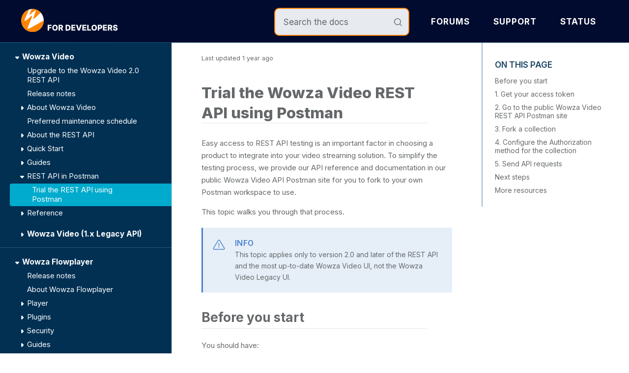

--- FILE ---
content_type: text/html; charset=utf-8
request_url: https://developer.wowza.com/docs/wowza-video/rest-api-in-postman/trial-the-rest-api-using-postman/
body_size: 34245
content:
<!DOCTYPE html><html lang="en-US"><head><meta charSet="utf-8"/><meta http-equiv="x-ua-compatible" content="ie=edge"/><meta name="viewport" content="width=device-width, initial-scale=1, shrink-to-fit=no, viewport-fit=cover"/><script>window._onRedoclyRouteChange = function (cb) {
    window.__redoclyRouteChangeListenres = window.__redoclyRouteChangeListenres || [];
    window.__redoclyRouteChangeListenres.push(cb);
  }
  window._onRedoclyLoginResult = function(cb) {
    window.__redoclyLoginResultListenres =  window.__redoclyLoginResultListenres || [];
    window.__redoclyLoginResultListenres.push(cb);
  }</script><style data-href="/styles.c685760fb7a1d13763ed.css" data-identity="gatsby-global-css">.ps{-ms-overflow-style:none;overflow:hidden!important;overflow-anchor:none;touch-action:auto;-ms-touch-action:auto}.ps__rail-x{bottom:0;height:15px}.ps__rail-x,.ps__rail-y{display:none;opacity:0;position:absolute;transition:background-color .2s linear,opacity .2s linear;-webkit-transition:background-color .2s linear,opacity .2s linear}.ps__rail-y{right:0;width:15px}.ps--active-x>.ps__rail-x,.ps--active-y>.ps__rail-y{background-color:transparent;display:block}.ps--focus>.ps__rail-x,.ps--focus>.ps__rail-y,.ps--scrolling-x>.ps__rail-x,.ps--scrolling-y>.ps__rail-y,.ps:hover>.ps__rail-x,.ps:hover>.ps__rail-y{opacity:.6}.ps .ps__rail-x.ps--clicking,.ps .ps__rail-x:focus,.ps .ps__rail-x:hover,.ps .ps__rail-y.ps--clicking,.ps .ps__rail-y:focus,.ps .ps__rail-y:hover{background-color:#eee;opacity:.9}.ps__thumb-x{bottom:2px;height:6px;transition:background-color .2s linear,height .2s ease-in-out;-webkit-transition:background-color .2s linear,height .2s ease-in-out}.ps__thumb-x,.ps__thumb-y{background-color:#aaa;border-radius:6px;position:absolute}.ps__thumb-y{right:2px;transition:background-color .2s linear,width .2s ease-in-out;-webkit-transition:background-color .2s linear,width .2s ease-in-out;width:6px}.ps__rail-x.ps--clicking .ps__thumb-x,.ps__rail-x:focus>.ps__thumb-x,.ps__rail-x:hover>.ps__thumb-x{background-color:#999;height:11px}.ps__rail-y.ps--clicking .ps__thumb-y,.ps__rail-y:focus>.ps__thumb-y,.ps__rail-y:hover>.ps__thumb-y{background-color:#999;width:11px}@supports (-ms-overflow-style:none){.ps{overflow:auto!important}}@media (-ms-high-contrast:none),screen and (-ms-high-contrast:active){.ps{overflow:auto!important}}body{-webkit-font-smoothing:antialiased;-moz-osx-font-smoothing:grayscale;text-rendering:optimizeLegibility}::-webkit-scrollbar{height:10px;width:5px}::-webkit-scrollbar-track{background-color:#fff}::-webkit-scrollbar-thumb{border-radius:15px;box-shadow:inset 0 0 10px #1a4564}a{color:#0081bc;text-decoration:none}ol,p,td,ul{line-height:1.7}ol,ul{padding-bottom:10px}ol li,ul li{line-height:1.7!important;margin-bottom:0!important;margin-top:0!important}ul li{padding-bottom:2px;padding-top:2px}ol li{padding-bottom:5px;padding-top:5px}ol li ol,ul li ul{padding-bottom:10px;padding-top:10px}h1,h2{border-bottom:1px solid #e4e7eb;width:90%}h2{padding-bottom:5px}[aria-hidden=true]{display:none}i[class^=fa][aria-hidden=true],svg[aria-hidden=true]{display:inline}input[type=radio]{-webkit-appearance:none;appearance:none;background-color:#e6eef8;border:.15em solid #4782cb;border-radius:50%;color:#4782cb;display:inline-grid;height:1.35em;margin:0;place-content:center;width:1.35em}input[type=radio]:before{background-color:#4782cb;border-radius:50%;box-shadow:inset 1em 1em #4782cb;content:"";height:.65em;transform:scale(0);transition:transform .12s ease-in-out;width:.65em}input[type=radio]:checked:before{transform:scale(1)}input[type=radio]:focus{outline-offset:max(2px,.15em)}.copyright:before{background-image:url(/static/wowza-icon-white-9bb2ac41d70f7a981db25d6c74627aad.png);background-repeat:no-repeat;background-size:20px 20px;content:"";height:20px;position:absolute;transform:scale(1.5);width:150px}.footer-column-heading{border-right:1px solid #225b84;height:250px;padding-bottom:20px}ul[class*=Footer__FooterItems] ul:nth-child(3){border-right:0}ul[class*=Footer__FooterItems] li a{color:#fff;font-size:14px;font-weight:400}.footer-column-heading{color:#fff;font-size:16px;font-weight:800}.footer-link{color:#fff}.footer-link:hover{color:#ff8400}#navbar{background:#000b2f;border-bottom:1px solid;-o-border-image:linear-gradient(270deg,#013053,#225b84) 1;border-image:linear-gradient(270deg,#013053,#225b84) 1}#navbar a{color:#0081bc;font-size:1.1rem;font-weight:700;letter-spacing:1px}nav#navbar ul span ul a div:hover{color:#23baff}img[alt="Wowza for Developers logo"]{margin-bottom:0;padding:0}input#search{background-color:#e7eaef;border:2px solid;border-radius:10px;color:#65686a;font-size:1.1rem}span.sc-bHnlcS.sc-fatcLD{background-image:url("data:image/svg+xml;charset=utf-8,%3Csvg xmlns='http://www.w3.org/2000/svg' xml:space='preserve' viewBox='0 0 298.7 298.7'%3E%3Cpolygon fill='%2365686a' points='298.7 30.2 268.5 0 149.3 119.1 30.2 0 0 30.2 119.1 149.3 0 268.5 30.2 298.7 149.3 179.5 268.5 298.7 298.7 268.5 179.5 149.3'/%3E%3C/svg%3E")}input#search:placeholder-shown{border:2px solid;border-radius:10px;color:#ff8400}::placeholder{color:#65686a!important;font-family:Inter,sans-serif;font-size:1.1rem}nav#navbar ul li[data-cy=FORUMS] a{color:#fff;margin-left:20px}nav#navbar ul li[data-cy=STATUS] a,nav#navbar ul li[data-cy=SUPPORT] a{color:#fff}nav#navbar a.external-url:after{visibility:hidden}#jumbotron{background-image:url(https://www.wowza.com/wp-content/uploads/home-hero-bg-fallback.jpg);background-position:55% 45%;background-repeat:no-repeat;background-size:cover;padding-bottom:0}#jumbotron-headings-container{margin-top:100px}#jumbotron h1{background-color:hsla(0,0%,86%,.6);border-bottom:none;border-bottom-left-radius:20px;border-bottom-right-radius:20px;border-top-left-radius:20px;border-top-right-radius:20px;color:#013053;font-family:Inter,sans-serif;font-size:4rem;font-weight:900;margin:auto auto 80px;padding:20px;text-align:center;width:42%}#jumbotron-h2{background-color:#1a4564;border-bottom:none;color:#d9ecf5;font-size:1.65rem;font-weight:500;line-height:1.5;margin:auto;padding:15px;width:100%}#tile-container{background-color:#c0e1f0;border-radius:20px;justify-content:center;padding:30px 30px 0}#tile-container a{border-radius:20px;margin-left:5px;margin-right:5px}h3[data-cy="Wide-Wowza Flowplayer"],h3[data-cy="Wide-Wowza Streaming Engine"],h3[data-cy="Wide-Wowza Video"]{border-bottom:2px solid rgba(255,132,0,.7);color:#1a4564;font-family:Inter,sans-serif;font-size:1.25rem;margin-right:20px;margin-top:0;padding-bottom:10px;padding-top:20px}h3[data-cy*="Wide-Wowza Video"]+p,h3[data-cy="Wide-Wowza Flowplayer"]+span,h3[data-cy="Wide-Wowza Streaming Engine"]+p,h3[data-cy="Wide-Wowza Video"]+span{color:#65686a;font-family:Inter,sans-serif;font-size:1rem;font-weight:500;overflow:unset;padding-right:20px}.tile-subtext{font-size:.8rem}.fa-circle-info{padding-left:2px}aside{font-weight:400;top:0}aside>div{padding-bottom:50px}aside ol,aside ul{line-height:1.35}div[data-cy^=sidebar-item]{padding-right:60px}aside>div:first-child{padding-top:0}div[data-cy="sidebar-item-Wowza Flowplayer"],div[data-cy="sidebar-item-Wowza Video (1.x Legacy API)"],div[data-cy="sidebar-item-Wowza Video"],span.sc-pKqro{font-size:1rem;font-weight:700;margin-top:15px}i.sc-djTQaJ{visibility:hidden}div[data-cy="sidebar-item-<docs/index.md>"]{display:none}i[direction=down],i[direction=right]{background-image:url([data-uri]);background-size:30px 13px}div[data-cy="sidebar-item-Android SDK"] span:first-child,div[data-cy="sidebar-item-Apple SDK"] span:first-child,div[data-cy="sidebar-item-React Native SDK"] span:first-child,div[data-cy="sidebar-item-Smart TV SDKs"] span:first-child{font-weight:300;padding-left:8px}div[data-cy="sidebar-item-Android SDK"],div[data-cy="sidebar-item-Apple SDK"],div[data-cy="sidebar-item-React Native SDK"],div[data-cy="sidebar-item-Smart TV SDKs"]{padding-bottom:5px;padding-top:5px}.sc-gFnajm{color:#fff!important;padding-bottom:20px!important}.sc-eONNys{margin-bottom:0!important}.sc-eONNys svg{display:none}.sc-eONNys:before{content:url([data-uri]);padding-right:5px;position:fixed;vertical-align:middle;width:7%}.sc-btwKTd .sc-gAjuZT .sc-dBFDNq{margin-left:20px}.sc-btwKTd button{font-size:1rem;padding-left:35px}div[data-cy="sidebar-item-Developer demos"]+span{margin-top:20px}div[data-cy="sidebar-item-Migration guides"]~span,div[data-cy="sidebar-item-tvOS features"]~span{margin-left:5px;margin-top:20px}div[data-cy="sidebar-item-Android (deprecated)"]+ul a,div[data-cy="sidebar-item-Get started"]+ul a,div[data-cy="sidebar-item-Migration guides"]+ul a,div[data-cy="sidebar-item-Supported features"]+ul a,div[data-cy="sidebar-item-iOS (deprecated)"]+ul a,div[data-cy="sidebar-item-iOS features"]+ul a,div[data-cy="sidebar-item-tvOS (deprecated)"]+ul a,div[data-cy="sidebar-item-tvOS features"]+ul a{padding-left:15px}.react-select__menu{color:#333}div.sc-jhlPcU{color:#1a4564;font-size:1.1rem;padding-top:35px}a.sc-cDsqlO,div.sc-jhlPcU{font-family:Inter,sans-serif}a.sc-cDsqlO{color:#65686a;font-size:.9rem;line-height:1.25;padding-bottom:5px;padding-right:25px;padding-top:5px}div.sc-ZbTNT{border-left:2px solid rgba(34,91,132,.431);height:auto;padding-left:10px;position:sticky;top:5rem}img[data-class=image-border]{border:1px solid #ccc}td span.gatsby-resp-image-background-image{display:inline!important}td span.gatsby-resp-image-wrapper img.gatsby-resp-image-image{position:relative!important}#react-native-sdk-lifecycle-events-table table thead tr th:first-child{width:300px}#react-native-sdk-value-based-props-table table thead tr th:first-child{width:325px}#react-native-sdk-flowplayer-ref-table table thead tr th:first-child,#react-native-sdk-react-context-table table thead tr th:first-child{width:375px}#react-native-sdk-ad-events-table table thead tr th:first-child,#react-native-sdk-error-events-table table thead tr th:first-child{width:420px}.admonition-content{color:#65686a;font-size:.9rem;font-weight:400}.admonition-content ul{padding-left:2em}.admonition-content ul li{padding-right:25px}div.admonition.admonition-attention{margin:20px 0}.admonition.admonition-attention+h5{color:#65686a;font-size:1rem}div.admonition.admonition-attention:before,div.admonition.admonition-danger:before,div.admonition.admonition-success:before,div.admonition.admonition-warning:before{top:35px}div.admonition.admonition-attention{border-left:3px solid;border-color:#4782cb;border-radius:0}div.admonition.admonition-warning{border-left:3px solid;border-color:#d4ad03;border-radius:0}div.admonition.admonition-success{background-color:#cdf0d0;border-left:3px solid;border-color:#67ae6e;border-radius:0}div.admonition.admonition-danger{border-left:3px solid;border-color:#e53935;border-radius:0}div.admonition.admonition-attention h5{color:#4782cb}div.admonition.admonition-warning h5{color:#b99802}div.admonition.admonition-success h5{color:#67ae6e}div.admonition.admonition-danger h5{color:#e53935}.version{background-color:rgba(255,132,0,.9);border-radius:.375rem;color:#fff;font-weight:700;padding-bottom:.225rem;padding-right:.425rem;padding-top:.225rem}.current-version-pill p span.android-sdk-version.version:before,.current-version-pill p span.apple-sdk-version.version:before,.current-version-pill p span.wowza-flowplayer-version.version:before,.current-version-pill span.react-native-sdk-version.version:before{background-color:#65686a;border-radius:.375rem 0 0 .375rem;color:#fff;content:"Current version: ";font-weight:700;margin-right:7px;padding-bottom:.225rem;padding-left:.3rem;padding-top:.225rem}.full-version-text .android-sdk-version.version,.full-version-text .apple-sdk-version.version,.full-version-text .react-native-sdk-version.version,.full-version-text .wowza-flowplayer-version.version{background-color:#fff;color:#65686a}.full-version-text .apple-sdk-version.version:before,.full-version-text .react-native-sdk-version.version:before{background-color:#fff;color:#65686a;content:"Wowza Flowplayer Apple SDK ";display:inline;padding-left:0}.full-version-text .android-sdk-version.version:before,.full-version-text .react-native-sdk-version.version:before{background-color:#fff;color:#65686a;content:"Wowza Flowplayer Android SDK ";display:inline;padding-left:0}.full-version-text .react-native-sdk-version.version:before{background-color:#fff;color:#65686a;content:"Wowza Flowplayer React Native SDK ";display:inline;padding-left:0}.full-version-text .wowza-flowplayer-version.version:before{background-color:#fff;color:#65686a;content:"Wowza Flowplayer ";display:inline;padding-left:0}.endpoint-link code.language-text,a.endpoint-link code.language-text{background-color:#fff;border:none;color:#0081bc!important;font-family:Courier,monospace;font-size:1rem;font-weight:500;padding:0}.endpoint-link code.language-text:hover{color:#23baff!important}.sc-fuTSoq{margin:0 60px!important}div.redoc-wrap{margin-left:40px;padding-top:20px}div.redoc-wrap code{color:#aa5b06}div.redoc-wrap .hTQUGm{color:#aa5b06;font-size:13px}article h2{font-size:1.7rem!important}article h3{font-size:1.4rem!important;font-weight:700}article h4{font-size:1.2rem!important}article h5{font-size:1rem!important}article h6{font-size:.8rem!important}article tbody tr td code.language-text{overflow-wrap:normal}article strong{font-weight:700!important}code[class=language-text]{color:#aa5b06!important}.gatsby-highlight .token.boolean,code[class*=language-] .token.boolean,pre[class*=language-] .token.boolean{color:#a0fbaa!important}#listen-for-events-apple-sdk h3:nth-child(42):after,#listen-for-events-apple-sdk h3:nth-child(66):after,#manage-media-playback-apple-sdk h2:nth-child(18):after,#set-up-the-player-apple-sdk h3:nth-child(4):after,#subtitles-apple-sdk-ios h2:nth-child(10):after,aside a[href="#enable-the-subtitles-plugin"]:after,aside a[href="#flowplayerviewapi"]:after,aside a[href="#flowplayerviewdelegate"]:after,aside a[href="#ios-projects"]:after,aside a[href="#player-view-notifications"]:after{background-color:#ff8400;border-radius:.375rem;color:#fff;content:"iOS";font-size:1em;margin-left:5px;padding:.125rem .375rem}#manage-media-playback-apple-sdk h2:nth-child(26):after,#set-up-the-player-apple-sdk h3:nth-child(14):after,aside a[href="#flowplayermanagerapi"]:after,aside a[href="#tvos-projects"]:after{background-color:#ff8400;border-radius:.375rem;color:#fff;content:"tvOS";font-size:1em;margin-left:5px;padding:.125rem .375rem}#about-the-android-sdk h2:nth-child(8):after{content:url([data-uri]);display:inline-block;padding-left:7px;vertical-align:middle;width:25px}.code-wrapper{margin:20px 0}ol code.language-text,p code.language-text,td code.language-text,ul code.language-text{color:#aa5b06}.code-wrapper .gatsby-highlight .token.comment,code[class*=language-] .token.comment,pre[class*=language-] .token.comment{color:#49ab65}.gatsby-highlight .token.boolean,code[class*=language-] .token.boolean,pre[class*=language-] .token.boolean{color:#a0fbaa}#component-registry-cdn-snippet-html .code-wrapper{margin-bottom:0;margin-left:30px;margin-top:0}#component-registry-cdn-snippet-js .code-wrapper{margin-left:30px;margin-top:0}.snippets-tabs-contents .code-wrapper{margin:0}.code-snippets-tabs .tab-content.active{margin-top:0!important}.code-snippets-tabs{margin-top:40px!important}.tab-header{font-size:1.1em;font-weight:600;padding-bottom:5px!important;padding-left:20px!important;padding-right:20px!important}.tab-header.active{background-color:#323f4b;border-top-left-radius:5px;border-top-right-radius:5px;color:#fff!important;font-size:1.1em;margin-top:0}.snippets-tabs-contents .tab-content.active .code-wrapper .gatsby-highlight pre[class*=language-],pre[class*=language-]{border-top-left-radius:0}.code-snippets-tabs .snippets-tabs-headers span.tab-header[data-snippet-id=empty-tab]{display:none}#flowplayer-release-radios{background-color:#e6eef8;border-left:3px solid;border-color:#4782cb;line-height:2;padding:20px}#about-the-android-sdk img{padding-top:25px}#about-the-android-sdk span.gatsby-resp-image-background-image{margin-bottom:25px}#about-the-android-sdk .gatsby-img-attributes{display:block!important}.fa-solid.fa-circle-check{color:#3fa349}.fa-solid.fa-circle-xmark{color:#b14242}#multi-player-img{width:100%}a[data-cy=next-to] button{line-height:1.2rem;margin-bottom:25px}.react-tabs .react-tabs__tab--selected{border-color:#fff;border-bottom:4px solid #4782cb;color:#4782cb;font-weight:700}.react-tabs .react-tabs__tab-list{border-bottom:0}.react-tabs .react-tabs__tab:focus{border-color:#fff;border-bottom:4px solid #4782cb;box-shadow:0 0 0 #fff}.react-tabs .react-tabs__tab{position:inherit}.react-tabs img{padding-top:20px}.react-tabs li code,.react-tabs p code{color:#aa5b06}.react-tabs pre{border-top-left-radius:4px}video.mobile{-webkit-clip-path:inset(.4% 0 0 .57% round 27px);clip-path:inset(.4% 0 0 .57% round 27px);margin-bottom:25px;margin-top:25px}#page-not-found-text{display:flex}#page-not-found-text:before{content:url(/static/404-tv-600x600-f02ea5e195fbca19accae852ef6d2e6a.png);transform:scale(.85)}#page-not-found>span>img.gatsby-resp-image-image{position:relative!important;vertical-align:text-top!important}#page-not-found>span>span.gatsby-resp-background-image{background-image:none!important;display:none!important;padding-bottom:0!important;position:absolute!important}.sc-cMRZhK section:first-child{margin:auto!important}@media only screen and (max-width:1200px){span.sc-fEiIrt{background-image:url("data:image/svg+xml;charset=utf-8,%3Csvg xmlns='http://www.w3.org/2000/svg' xml:space='preserve' viewBox='0 0 396.7 396.7'%3E%3Cpath fill='%23fff' d='M17 87.8h362.7c9.4 0 17-7.6 17-17s-7.6-17-17-17H17c-9.3 0-17 7.7-17 17 0 9.4 7.7 17 17 17zm0 127.5h362.7c9.4 0 17-7.6 17-17s-7.6-17-17-17H17c-9.3 0-17 7.7-17 17s7.7 17 17 17zm0 127.5h362.7c9.4 0 17-7.6 17-17s-7.6-17-17-17H17c-9.3 0-17 7.7-17 17s7.7 17 17 17z'/%3E%3C/svg%3E")}.sc-ciQpPG{background:#000b2f!important}#navbar li a{color:#fff}#jumbotron h1{font-size:2.5em;width:90%}img.sc-bcSKrn.sc-iZzKWI{margin-left:1.2rem;margin-top:1.18rem}.sc-eONNys:before{width:2%}}@media only screen and (max-width:967px){#tile-container,ul[class*=Footer__FooterItems]{display:block}div[class*=Footer__FooterWrapper] ul{border-right:0!important;height:unset!important;line-height:1.35!important}.copyright{line-height:1.35;padding-left:50px;padding-right:20px}}@media screen and (min-width:968px){#tile-container{width:90%}}@media screen and (max-width:1446px){#multi-player-container{display:block!important}#multi-player-intro{padding-right:0!important}}.CodeMirror{color:#000;direction:ltr;font-family:monospace;height:300px}.CodeMirror-lines{padding:4px 0}.CodeMirror pre.CodeMirror-line,.CodeMirror pre.CodeMirror-line-like{padding:0 4px}.CodeMirror-gutter-filler,.CodeMirror-scrollbar-filler{background-color:#fff}.CodeMirror-gutters{background-color:#f7f7f7;border-right:1px solid #ddd;white-space:nowrap}.CodeMirror-linenumber{color:#999;min-width:20px;padding:0 3px 0 5px;text-align:right;white-space:nowrap}.CodeMirror-guttermarker{color:#000}.CodeMirror-guttermarker-subtle{color:#999}.CodeMirror-cursor{border-left:1px solid #000;border-right:none;width:0}.CodeMirror div.CodeMirror-secondarycursor{border-left:1px solid silver}.cm-fat-cursor .CodeMirror-cursor{background:#7e7;border:0!important;width:auto}.cm-fat-cursor div.CodeMirror-cursors{z-index:1}.cm-fat-cursor .CodeMirror-line::selection,.cm-fat-cursor .CodeMirror-line>span::selection,.cm-fat-cursor .CodeMirror-line>span>span::selection{background:transparent}.cm-fat-cursor .CodeMirror-line::-moz-selection,.cm-fat-cursor .CodeMirror-line>span::-moz-selection,.cm-fat-cursor .CodeMirror-line>span>span::-moz-selection{background:transparent}.cm-fat-cursor{caret-color:transparent}@keyframes blink{50%{background-color:transparent}}.cm-tab{display:inline-block;text-decoration:inherit}.CodeMirror-rulers{bottom:0;left:0;overflow:hidden;position:absolute;right:0;top:-50px}.CodeMirror-ruler{border-left:1px solid #ccc;bottom:0;position:absolute;top:0}.cm-s-default .cm-header{color:blue}.cm-s-default .cm-quote{color:#090}.cm-negative{color:#d44}.cm-positive{color:#292}.cm-header,.cm-strong{font-weight:700}.cm-em{font-style:italic}.cm-link{text-decoration:underline}.cm-strikethrough{text-decoration:line-through}.cm-s-default .cm-keyword{color:#708}.cm-s-default .cm-atom{color:#219}.cm-s-default .cm-number{color:#164}.cm-s-default .cm-def{color:#00f}.cm-s-default .cm-variable-2{color:#05a}.cm-s-default .cm-type,.cm-s-default .cm-variable-3{color:#085}.cm-s-default .cm-comment{color:#a50}.cm-s-default .cm-string{color:#a11}.cm-s-default .cm-string-2{color:#f50}.cm-s-default .cm-meta,.cm-s-default .cm-qualifier{color:#555}.cm-s-default .cm-builtin{color:#30a}.cm-s-default .cm-bracket{color:#997}.cm-s-default .cm-tag{color:#170}.cm-s-default .cm-attribute{color:#00c}.cm-s-default .cm-hr{color:#999}.cm-s-default .cm-link{color:#00c}.cm-invalidchar,.cm-s-default .cm-error{color:red}.CodeMirror-composing{border-bottom:2px solid}div.CodeMirror span.CodeMirror-matchingbracket{color:#0b0}div.CodeMirror span.CodeMirror-nonmatchingbracket{color:#a22}.CodeMirror-matchingtag{background:rgba(255,150,0,.3)}.CodeMirror-activeline-background{background:#e8f2ff}.CodeMirror{background:#fff;overflow:hidden;position:relative}.CodeMirror-scroll{height:100%;margin-bottom:-50px;margin-right:-50px;outline:none;overflow:scroll!important;padding-bottom:50px;position:relative;z-index:0}.CodeMirror-sizer{border-right:50px solid transparent;position:relative}.CodeMirror-gutter-filler,.CodeMirror-hscrollbar,.CodeMirror-scrollbar-filler,.CodeMirror-vscrollbar{display:none;outline:none;position:absolute;z-index:6}.CodeMirror-vscrollbar{overflow-x:hidden;overflow-y:scroll;right:0;top:0}.CodeMirror-hscrollbar{bottom:0;left:0;overflow-x:scroll;overflow-y:hidden}.CodeMirror-scrollbar-filler{bottom:0;right:0}.CodeMirror-gutter-filler{bottom:0;left:0}.CodeMirror-gutters{left:0;min-height:100%;position:absolute;top:0;z-index:3}.CodeMirror-gutter{display:inline-block;height:100%;margin-bottom:-50px;vertical-align:top;white-space:normal}.CodeMirror-gutter-wrapper{background:none!important;border:none!important;position:absolute;z-index:4}.CodeMirror-gutter-background{bottom:0;position:absolute;top:0;z-index:4}.CodeMirror-gutter-elt{cursor:default;position:absolute;z-index:4}.CodeMirror-gutter-wrapper ::selection{background-color:transparent}.CodeMirror-gutter-wrapper ::-moz-selection{background-color:transparent}.CodeMirror-lines{cursor:text;min-height:1px}.CodeMirror pre.CodeMirror-line,.CodeMirror pre.CodeMirror-line-like{word-wrap:normal;-webkit-tap-highlight-color:transparent;background:transparent;border-radius:0;border-width:0;color:inherit;font-family:inherit;font-size:inherit;font-variant-ligatures:contextual;line-height:inherit;margin:0;overflow:visible;position:relative;white-space:pre;z-index:2}.CodeMirror-wrap pre.CodeMirror-line,.CodeMirror-wrap pre.CodeMirror-line-like{word-wrap:break-word;white-space:pre-wrap;word-break:normal}.CodeMirror-linebackground{bottom:0;left:0;position:absolute;right:0;top:0;z-index:0}.CodeMirror-linewidget{padding:.1px;position:relative;z-index:2}.CodeMirror-rtl pre{direction:rtl}.CodeMirror-code{outline:none}.CodeMirror-gutter,.CodeMirror-gutters,.CodeMirror-linenumber,.CodeMirror-scroll,.CodeMirror-sizer{box-sizing:content-box}.CodeMirror-measure{height:0;overflow:hidden;position:absolute;visibility:hidden;width:100%}.CodeMirror-cursor{pointer-events:none;position:absolute}.CodeMirror-measure pre{position:static}div.CodeMirror-cursors{position:relative;visibility:hidden;z-index:3}.CodeMirror-focused div.CodeMirror-cursors,div.CodeMirror-dragcursors{visibility:visible}.CodeMirror-selected{background:#d9d9d9}.CodeMirror-focused .CodeMirror-selected{background:#d7d4f0}.CodeMirror-crosshair{cursor:crosshair}.CodeMirror-line::selection,.CodeMirror-line>span::selection,.CodeMirror-line>span>span::selection{background:#d7d4f0}.CodeMirror-line::-moz-selection,.CodeMirror-line>span::-moz-selection,.CodeMirror-line>span>span::-moz-selection{background:#d7d4f0}.cm-searching{background-color:#ffa;background-color:rgba(255,255,0,.4)}.cm-force-border{padding-right:.1px}@media print{.CodeMirror div.CodeMirror-cursors{visibility:hidden}}.cm-tab-wrap-hack:after{content:""}span.CodeMirror-selectedtext{background:none}.cm-s-material.CodeMirror{background-color:#263238;color:#eff}.cm-s-material .CodeMirror-gutters{background:#263238;border:none;color:#546e7a}.cm-s-material .CodeMirror-guttermarker,.cm-s-material .CodeMirror-guttermarker-subtle,.cm-s-material .CodeMirror-linenumber{color:#546e7a}.cm-s-material .CodeMirror-cursor{border-left:1px solid #fc0}.cm-s-material .cm-animate-fat-cursor,.cm-s-material.cm-fat-cursor .CodeMirror-cursor{background-color:#5d6d5c80!important}.cm-s-material div.CodeMirror-selected,.cm-s-material.CodeMirror-focused div.CodeMirror-selected{background:rgba(128,203,196,.2)}.cm-s-material .CodeMirror-line::selection,.cm-s-material .CodeMirror-line>span::selection,.cm-s-material .CodeMirror-line>span>span::selection{background:rgba(128,203,196,.2)}.cm-s-material .CodeMirror-line::-moz-selection,.cm-s-material .CodeMirror-line>span::-moz-selection,.cm-s-material .CodeMirror-line>span>span::-moz-selection{background:rgba(128,203,196,.2)}.cm-s-material .CodeMirror-activeline-background{background:rgba(0,0,0,.5)}.cm-s-material .cm-keyword{color:#c792ea}.cm-s-material .cm-operator{color:#89ddff}.cm-s-material .cm-variable-2{color:#eff}.cm-s-material .cm-type,.cm-s-material .cm-variable-3{color:#f07178}.cm-s-material .cm-builtin{color:#ffcb6b}.cm-s-material .cm-atom{color:#f78c6c}.cm-s-material .cm-number{color:#ff5370}.cm-s-material .cm-def{color:#82aaff}.cm-s-material .cm-string{color:#c3e88d}.cm-s-material .cm-string-2{color:#f07178}.cm-s-material .cm-comment{color:#546e7a}.cm-s-material .cm-variable{color:#f07178}.cm-s-material .cm-tag{color:#ff5370}.cm-s-material .cm-meta{color:#ffcb6b}.cm-s-material .cm-attribute,.cm-s-material .cm-property{color:#c792ea}.cm-s-material .cm-qualifier,.cm-s-material .cm-type,.cm-s-material .cm-variable-3{color:#decb6b}.cm-s-material .cm-error{background-color:#ff5370;color:#fff}.cm-s-material .CodeMirror-matchingbracket{color:#fff!important;text-decoration:underline}.CodeMirror-lint-markers{width:16px}.CodeMirror-lint-tooltip{background-color:#ffd;border:1px solid #000;border-radius:4px 4px 4px 4px;color:#000;font-family:monospace;font-size:10pt;max-width:600px;opacity:0;overflow:hidden;padding:2px 5px;position:fixed;transition:opacity .4s;-moz-transition:opacity .4s;-webkit-transition:opacity .4s;-o-transition:opacity .4s;-ms-transition:opacity .4s;white-space:pre;white-space:pre-wrap;z-index:100}.CodeMirror-lint-mark{background-position:0 100%;background-repeat:repeat-x}.CodeMirror-lint-mark-warning{background-image:url("[data-uri]")}.CodeMirror-lint-mark-error{background-image:url("[data-uri]")}.CodeMirror-lint-marker{background-position:50%;background-repeat:no-repeat;cursor:pointer;display:inline-block;height:16px;position:relative;vertical-align:middle;width:16px}.CodeMirror-lint-message{background-position:0 0;background-repeat:no-repeat;padding-left:18px}.CodeMirror-lint-marker-warning,.CodeMirror-lint-message-warning{background-image:url("[data-uri]")}.CodeMirror-lint-marker-error,.CodeMirror-lint-message-error{background-image:url("[data-uri]")}.CodeMirror-lint-marker-multiple{background-image:url("[data-uri]");background-position:100% 100%;background-repeat:no-repeat;height:100%;width:100%}.CodeMirror-lint-line-error{background-color:rgba(183,76,81,.08)}.CodeMirror-lint-line-warning{background-color:rgba(255,211,0,.1)}.CodeMirror-hints{background:#fff;border:1px solid silver;border-radius:3px;box-shadow:2px 3px 5px rgba(0,0,0,.2);box-sizing:border-box;font-family:monospace;font-size:90%;list-style:none;margin:0;max-height:20em;overflow:hidden;overflow-y:auto;padding:2px;position:absolute;z-index:10}.CodeMirror-hint{border-radius:2px;color:#000;cursor:pointer;margin:0;padding:0 4px;white-space:pre}li.CodeMirror-hint-active{background:#08f;color:#fff}.modal{align-items:center;background-color:rgba(0,0,0,.678);display:flex;height:100%;justify-content:center;left:0;position:fixed;top:0;width:100%;z-index:250}.modal-content{background-color:#fff;max-height:80%;max-width:80%;overflow:auto;padding:50px;position:relative}.close-button{color:#000;cursor:pointer;font-size:24px;position:absolute;right:15px;top:10px}.react-tabs{-webkit-tap-highlight-color:transparent}.react-tabs__tab-list{border-bottom:1px solid #aaa;margin:0 0 10px;padding:0}.react-tabs__tab{border:1px solid transparent;border-bottom:none;bottom:-1px;cursor:pointer;display:inline-block;list-style:none;padding:6px 12px;position:relative}.react-tabs__tab--selected{background:#fff;border-color:#aaa;border-radius:5px 5px 0 0;color:#000}.react-tabs__tab--disabled{color:GrayText;cursor:default}.react-tabs__tab:focus{border-color:#0188fe;box-shadow:0 0 5px #0188fe;outline:none}.react-tabs__tab:focus:after{background:#fff;bottom:-5px;content:"";height:5px;left:-4px;position:absolute;right:-4px}.react-tabs__tab-panel{display:none}.react-tabs__tab-panel--selected{display:block}.tippy-box[data-animation=fade][data-state=hidden]{opacity:0}[data-tippy-root]{max-width:calc(100vw - 10px)}.tippy-box{background-color:#333;border-radius:4px;color:#fff;font-size:14px;line-height:1.4;outline:0;position:relative;transition-property:transform,visibility,opacity;white-space:normal}.tippy-box[data-placement^=top]>.tippy-arrow{bottom:0}.tippy-box[data-placement^=top]>.tippy-arrow:before{border-top-color:initial;border-width:8px 8px 0;bottom:-7px;left:0;transform-origin:center top}.tippy-box[data-placement^=bottom]>.tippy-arrow{top:0}.tippy-box[data-placement^=bottom]>.tippy-arrow:before{border-bottom-color:initial;border-width:0 8px 8px;left:0;top:-7px;transform-origin:center bottom}.tippy-box[data-placement^=left]>.tippy-arrow{right:0}.tippy-box[data-placement^=left]>.tippy-arrow:before{border-left-color:initial;border-width:8px 0 8px 8px;right:-7px;transform-origin:center left}.tippy-box[data-placement^=right]>.tippy-arrow{left:0}.tippy-box[data-placement^=right]>.tippy-arrow:before{border-right-color:initial;border-width:8px 8px 8px 0;left:-7px;transform-origin:center right}.tippy-box[data-inertia][data-state=visible]{transition-timing-function:cubic-bezier(.54,1.5,.38,1.11)}.tippy-arrow{color:#333;height:16px;width:16px}.tippy-arrow:before{border-color:transparent;border-style:solid;content:"";position:absolute}.tippy-content{padding:5px 9px;position:relative;z-index:1}</style><meta name="generator" content="Gatsby 3.10.2"/><title data-react-helmet="true">Trial the Wowza Video REST API</title><link data-react-helmet="true" href="https://unpkg.com/tippy.js@6/themes/material.css" rel="stylesheet"/><link data-react-helmet="true" href="https://fonts.googleapis.com/css2?family=Inter:wght@100..900&amp;display=swap" rel="stylesheet"/><meta data-react-helmet="true" name="title" content="Trial the Wowza Video REST API"/><meta data-react-helmet="true" name="description" content="Learn how to trial the Wowza Video REST API."/><meta data-react-helmet="true" name="keywords" content="wowza video developer portal, api reference docs"/><meta data-react-helmet="true" property="og:type" content="website"/><meta data-react-helmet="true" property="og:title" content="Trial the Wowza Video REST API"/><meta data-react-helmet="true" property="og:description" content="Learn how to trial the Wowza Video REST API."/><meta data-react-helmet="true" property="og:site_name" content="Wowza Developer Portal"/><meta data-react-helmet="true" property="og:image" content="https://developer.wowza.comhttps://www.wowza.com/wp-content/uploads/Graphics-Social-Profile-Images-Docs-Resources-1024x512-1.jpg"/><meta data-react-helmet="true" name="twitter:title" content="Trial the Wowza Video REST API"/><meta data-react-helmet="true" name="twitter:description" content="Learn how to trial the Wowza Video REST API."/><meta data-react-helmet="true" name="twitter:card" content="summary_large_image"/><meta data-react-helmet="true" property="twitter:image" content="https://developer.wowza.comhttps://www.wowza.com/wp-content/uploads/Graphics-Social-Profile-Images-Docs-Resources-1024x512-1.jpg"/><script data-react-helmet="true" src="https://kit.fontawesome.com/ceabca6e2b.js"></script><style type="text/css">
    .anchor.before {
      position: absolute;
      top: 0;
      left: 0;
      transform: translateX(-100%);
      padding-right: 4px;
    }
    .anchor.after {
      display: inline-block;
      padding-left: 4px;
    }
    h1 .anchor svg,
    h2 .anchor svg,
    h3 .anchor svg,
    h4 .anchor svg,
    h5 .anchor svg,
    h6 .anchor svg {
      visibility: hidden;
    }
    h1:hover .anchor svg,
    h2:hover .anchor svg,
    h3:hover .anchor svg,
    h4:hover .anchor svg,
    h5:hover .anchor svg,
    h6:hover .anchor svg,
    h1 .anchor:focus svg,
    h2 .anchor:focus svg,
    h3 .anchor:focus svg,
    h4 .anchor:focus svg,
    h5 .anchor:focus svg,
    h6 .anchor:focus svg {
      visibility: visible;
    }
    .hidden-anchor { 
      position: absolute;
      top: 0px;
    }
  </style><style data-styled="" data-styled-version="5.3.11">.dvdhqG{min-height:100vh;display:-webkit-box;display:-webkit-flex;display:-ms-flexbox;display:flex;-webkit-flex-direction:column;-ms-flex-direction:column;flex-direction:column;font-family:Inter,sans-serif;}/*!sc*/
data-styled.g1[id="LayoutWrapper-sc-1s9fetx-0"]{content:"dvdhqG,"}/*!sc*/
.dDIbYR{-webkit-text-decoration:none;text-decoration:none;text-align:center;width:auto;outline:none;border:none;background-color:#E4E7EB;color:#3E4C59;border-radius:4px;font-weight:600;font-size:14px;padding:2px 20px;cursor:pointer;-webkit-transition:background-color 0.25s ease,border-color 0.25s ease,box-shadow 0.25s ease;transition:background-color 0.25s ease,border-color 0.25s ease,box-shadow 0.25s ease;line-height:1;font-family:inherit;box-shadow:none;background-color:#E4E7EB;color:#3E4C59;font-size:14px;padding:8px 20px;min-width:120px;}/*!sc*/
.dDIbYR:hover{background-color:#d5dae0;box-shadow:0px 0px 12px 0px rgba(0,0,0,0.1);}/*!sc*/
.dDIbYR:active{background-color:#c7cdd5;box-shadow:0px 0px 12px 0px rgba(0,0,0,0.1);}/*!sc*/
.dDIbYR:hover{background-color:#d5dae0;}/*!sc*/
.dDIbYR:active{background-color:#c7cdd5;}/*!sc*/
.sc-aXZVg + .sc-aXZVg{margin-left:0.85em;}/*!sc*/
data-styled.g2[id="sc-aXZVg"]{content:"dDIbYR,"}/*!sc*/
.evYNZG{font-size:14px;margin-left:auto;}/*!sc*/
data-styled.g212[id="sc-gRtvSG"]{content:"evYNZG,"}/*!sc*/
.gcyxUt.external-url{position:relative;}/*!sc*/
.gcyxUt.external-url:after{content:'';display:inline-block;position:absolute;-webkit-mask-image:url([data-uri]);-webkit-mask-image:url([data-uri]);mask-image:url([data-uri]);--webkit-mask-repeat:no-repeat;-webkit-mask-repeat:no-repeat;mask-repeat:no-repeat;background-color:#65686A); width:10px; height:10px; background-repeat:no-repeat; top:50%; right:-15px; transform:translateY(-50%);;}/*!sc*/
data-styled.g236[id="sc-lmUcrn"]{content:"gcyxUt,"}/*!sc*/
.jLZhbw{position:relative;vertical-align:middle;}/*!sc*/
@media print{.jLZhbw{display:none;}}/*!sc*/
data-styled.g237[id="sc-iowXnY"]{content:"jLZhbw,"}/*!sc*/
.iJRnBJ{position:absolute;display:none;top:calc(100% + 20px);right:0;z-index:100;width:550px;max-width:90vw;max-height:400px;overflow:auto;padding:0;margin:0;box-shadow:0 16px 24px 2px rgba(0,0,0,0.14),0 6px 30px 5px rgba(0,0,0,0.12), 0 8px 10px -5px rgba(0,0,0,0.4);background:#fff;list-style:none;border-radius:4px;}/*!sc*/
@media only screen and (max-width:1200px){.iJRnBJ{top:100%;width:90%;max-width:90%;left:5%;margin-bottom:16px;padding:8px 0;}}/*!sc*/
data-styled.g238[id="sc-fscmHZ"]{content:"iJRnBJ,"}/*!sc*/
.hNWXzy{display:-webkit-inline-box;display:-webkit-inline-flex;display:-ms-inline-flexbox;display:inline-flex;-webkit-box-pack:end;-webkit-justify-content:flex-end;-ms-flex-pack:end;justify-content:flex-end;-webkit-align-items:center;-webkit-box-align:center;-ms-flex-align:center;align-items:center;-webkit-flex:1;-ms-flex:1;flex:1;height:2em;line-height:2em;margin-left:5px;}/*!sc*/
@media only screen and (max-width:1200px){.hNWXzy{padding:0;-webkit-flex:0 1 auto;-ms-flex:0 1 auto;flex:0 1 auto;width:90%;margin:32px auto;line-height:1.2;font-size:1rem;position:relative;display:block;height:auto;}}/*!sc*/
data-styled.g243[id="sc-eBwKMn"]{content:"hNWXzy,"}/*!sc*/
.kUlXCC{position:absolute;cursor:pointer;width:1em;height:1em;right:1em;-webkit-transform:translateY(-50%);-ms-transform:translateY(-50%);transform:translateY(-50%);top:50%;background-size:contain;background-repeat:no-repeat;}/*!sc*/
@media only screen and (max-width:1200px){.kUlXCC{width:1.2em;height:1.2em;}}/*!sc*/
data-styled.g244[id="sc-bHnlcS"]{content:"kUlXCC,"}/*!sc*/
.cjlEQn{max-width:275px;display:inline-block;border-radius:4px;-webkit-flex:1 1 auto;-ms-flex:1 1 auto;flex:1 1 auto;padding:1em 2.5em 1em 1em;border:none;background-color:rgba(255,255,255,0.1);box-sizing:border-box;outline:none;color:#fff;font-size:16px;font-family:Inter,sans-serif;}/*!sc*/
@media only screen and (max-width:1200px){.cjlEQn{display:inline-block;width:100%;max-width:100%;margin:0 auto;padding-right:2.6em;}}/*!sc*/
.cjlEQn::-webkit-input-placeholder{color:#fff;font-weight:400;}/*!sc*/
.cjlEQn::-moz-placeholder{color:#fff;font-weight:400;}/*!sc*/
.cjlEQn:-ms-input-placeholder{color:#fff;font-weight:400;}/*!sc*/
.cjlEQn::placeholder{color:#fff;font-weight:400;}/*!sc*/
data-styled.g245[id="sc-cKXybt"]{content:"cjlEQn,"}/*!sc*/
.kSAaNb{background-image:url('data:image/svg+xml,%3Csvg%20xmlns%3D%22http%3A%2F%2Fwww.w3.org%2F2000%2Fsvg%22%20version%3D%221.1%22%20x%3D%220%22%20y%3D%220%22%20viewBox%3D%220%200%20490%20490%22%20width%3D%2235px%22%20height%3D%2235px%22%20xml%3Aspace%3D%22preserve%22%3E%3Cpath%20fill%3D%22%2365686a%22%20d%3D%22M484%20455.2L366.2%20337.4c29.2-35.6%2046.8-81.2%2046.8-130.9C413%2092.5%20320.5%200%20206.5%200%2092.4%200%200%2092.5%200%20206.5S92.4%20413%20206.5%20413c49.7%200%2095.2-17.5%20130.8-46.7L455.1%20484c8%208%2020.9%208%2028.9%200C492%20476.1%20492%20463.1%20484%20455.2zM206.5%20371.9C115.2%20371.9%2041%20297.7%2041%20206.5S115.2%2041%20206.5%2041C297.7%2041%20372%20115.3%20372%20206.5S297.7%20371.9%20206.5%20371.9z%22%2F%3E%3C%2Fsvg%3E');}/*!sc*/
data-styled.g246[id="sc-lgjHQU"]{content:"kSAaNb,"}/*!sc*/
.kfXTvv{display:-webkit-box;display:-webkit-flex;display:-ms-flexbox;display:flex;-webkit-box-pack:justify;-webkit-justify-content:space-between;-ms-flex-pack:justify;justify-content:space-between;margin-left:10px;padding:4px 30px;padding-left:45px;position:relative;cursor:default;font-family:Inter,sans-serif;font-size:.95rem;font-weight:600;color:white;}/*!sc*/
.kfXTvv:empty{padding:0.1em 0;}/*!sc*/
data-styled.g250[id="sc-pKqro"]{content:"kfXTvv,"}/*!sc*/
.cIBLog{display:block;width:100%;height:1px;background-color:#225b84;margin:4px 0;}/*!sc*/
data-styled.g251[id="sc-gvPdwL"]{content:"cIBLog,"}/*!sc*/
.gNSFDw{position:relative;display:-webkit-box;display:-webkit-flex;display:-ms-flexbox;display:flex;-webkit-flex-wrap:nowrap;-ms-flex-wrap:nowrap;flex-wrap:nowrap;-webkit-box-pack:justify;-webkit-justify-content:space-between;-ms-flex-pack:justify;justify-content:space-between;font-family:Inter,sans-serif;font-size:.95rem;font-weight:400;-webkit-text-decoration:none;text-decoration:none;color:inherit;background-color:inherit;cursor:pointer;margin-left:0px;padding-top:4px;padding-right:30px;padding-bottom:4px;margin-bottom:1px;padding-left:45px;-webkit-transition:background-color 0.3s,color 0.3s;transition:background-color 0.3s,color 0.3s;border-top-left-radius:4px;border-bottom-left-radius:4px;word-break:break-word;}/*!sc*/
.gNSFDw:hover{color:#fff;background-color:#00abcd;}/*!sc*/
.gNSFDw:empty{padding:0;}/*!sc*/
.bEZwdm{position:relative;display:-webkit-box;display:-webkit-flex;display:-ms-flexbox;display:flex;-webkit-flex-wrap:nowrap;-ms-flex-wrap:nowrap;flex-wrap:nowrap;-webkit-box-pack:justify;-webkit-justify-content:space-between;-ms-flex-pack:justify;justify-content:space-between;font-family:Inter,sans-serif;font-size:.95rem;font-weight:400;-webkit-text-decoration:none;text-decoration:none;color:inherit;background-color:inherit;cursor:pointer;margin-left:0px;padding-top:4px;padding-right:30px;padding-bottom:4px;margin-bottom:1px;padding-left:30px;-webkit-transition:background-color 0.3s,color 0.3s;transition:background-color 0.3s,color 0.3s;border-top-left-radius:4px;border-bottom-left-radius:4px;word-break:break-word;}/*!sc*/
.bEZwdm:hover{color:#fff;background-color:#00abcd;}/*!sc*/
.bEZwdm:empty{padding:0;}/*!sc*/
.iwqMUJ{position:relative;display:-webkit-box;display:-webkit-flex;display:-ms-flexbox;display:flex;-webkit-flex-wrap:nowrap;-ms-flex-wrap:nowrap;flex-wrap:nowrap;-webkit-box-pack:justify;-webkit-justify-content:space-between;-ms-flex-pack:justify;justify-content:space-between;font-family:Inter,sans-serif;font-size:.95rem;font-weight:400;-webkit-text-decoration:none;text-decoration:none;color:inherit;background-color:inherit;cursor:pointer;margin-left:10px;padding-top:4px;padding-right:30px;padding-bottom:4px;margin-bottom:1px;padding-left:45px;-webkit-transition:background-color 0.3s,color 0.3s;transition:background-color 0.3s,color 0.3s;border-top-left-radius:4px;border-bottom-left-radius:4px;word-break:break-word;}/*!sc*/
.iwqMUJ:hover{color:#fff;background-color:#00abcd;}/*!sc*/
.iwqMUJ:empty{padding:0;}/*!sc*/
.hjDakX{position:relative;display:-webkit-box;display:-webkit-flex;display:-ms-flexbox;display:flex;-webkit-flex-wrap:nowrap;-ms-flex-wrap:nowrap;flex-wrap:nowrap;-webkit-box-pack:justify;-webkit-justify-content:space-between;-ms-flex-pack:justify;justify-content:space-between;font-family:Inter,sans-serif;font-size:.95rem;font-weight:400;-webkit-text-decoration:none;text-decoration:none;color:inherit;background-color:inherit;cursor:pointer;margin-left:10px;padding-top:4px;padding-right:30px;padding-bottom:4px;margin-bottom:1px;padding-left:30px;-webkit-transition:background-color 0.3s,color 0.3s;transition:background-color 0.3s,color 0.3s;border-top-left-radius:4px;border-bottom-left-radius:4px;word-break:break-word;}/*!sc*/
.hjDakX:hover{color:#fff;background-color:#00abcd;}/*!sc*/
.hjDakX:empty{padding:0;}/*!sc*/
.eQPcho{position:relative;display:-webkit-box;display:-webkit-flex;display:-ms-flexbox;display:flex;-webkit-flex-wrap:nowrap;-ms-flex-wrap:nowrap;flex-wrap:nowrap;-webkit-box-pack:justify;-webkit-justify-content:space-between;-ms-flex-pack:justify;justify-content:space-between;font-family:Inter,sans-serif;font-size:.95rem;font-weight:400;-webkit-text-decoration:none;text-decoration:none;color:#fff;background-color:#00abcd;cursor:pointer;margin-left:20px;padding-top:4px;padding-right:30px;padding-bottom:4px;margin-bottom:1px;padding-left:45px;-webkit-transition:background-color 0.3s,color 0.3s;transition:background-color 0.3s,color 0.3s;border-top-left-radius:4px;border-bottom-left-radius:4px;word-break:break-word;}/*!sc*/
.eQPcho:hover{color:#fff;background-color:#00abcd;}/*!sc*/
.eQPcho:empty{padding:0;}/*!sc*/
.jIYymm{position:relative;display:-webkit-box;display:-webkit-flex;display:-ms-flexbox;display:flex;-webkit-flex-wrap:nowrap;-ms-flex-wrap:nowrap;flex-wrap:nowrap;-webkit-box-pack:justify;-webkit-justify-content:space-between;-ms-flex-pack:justify;justify-content:space-between;font-family:Inter,sans-serif;font-size:.95rem;font-weight:400;-webkit-text-decoration:none;text-decoration:none;color:inherit;background-color:inherit;cursor:pointer;margin-left:10px;padding-top:4px;padding-right:30px;padding-bottom:4px;margin-bottom:1px;padding-left:30px;-webkit-transition:background-color 0.3s,color 0.3s;transition:background-color 0.3s,color 0.3s;border-top-left-radius:4px;border-bottom-left-radius:4px;word-break:break-word;padding-top:8px;padding-bottom:8px;padding-left:30px;}/*!sc*/
.jIYymm:hover{color:#fff;background-color:#00abcd;}/*!sc*/
.jIYymm:empty{padding:0;}/*!sc*/
.jIYymm:hover{color:currentColor;background-color:#013053;}/*!sc*/
data-styled.g252[id="sc-dBFDNq"]{content:"gNSFDw,bEZwdm,iwqMUJ,hjDakX,eQPcho,jIYymm,"}/*!sc*/
.jRnSmp{margin-right:5px;}/*!sc*/
data-styled.g253[id="sc-ggqIjW"]{content:"jRnSmp,"}/*!sc*/
.iwjLpP{width:100%;}/*!sc*/
data-styled.g255[id="sc-epRvzc"]{content:"iwjLpP,"}/*!sc*/
.cedcMo{display:-webkit-inline-box;display:-webkit-inline-flex;display:-ms-inline-flexbox;display:inline-flex;-webkit-align-items:center;-webkit-box-align:center;-ms-flex-align:center;align-items:center;color:#fff;font-size:.95rem;font-weight:600;}/*!sc*/
data-styled.g258[id="sc-dISpDn"]{content:"cedcMo,"}/*!sc*/
.gzRya{position:relative;overflow-y:auto;-webkit-box-flex:1;-webkit-flex-grow:1;-ms-flex-positive:1;flex-grow:1;padding-top:20px;}/*!sc*/
.gzRya ul:first-child{min-height:calc(100% - 1px);}/*!sc*/
data-styled.g263[id="sc-gVJvzJ"]{content:"gzRya,"}/*!sc*/
.kAJUHf{text-align:center;color:#65686a;padding:1.5em;}/*!sc*/
@media only screen and (max-width:1200px){.kAJUHf{padding:0.75em;}}/*!sc*/
data-styled.g266[id="sc-iLWXdy"]{content:"kAJUHf,"}/*!sc*/
.bdHDkI{display:-webkit-box;display:-webkit-flex;display:-ms-flexbox;display:flex;color:#fff;-webkit-align-items:center;-webkit-box-align:center;-ms-flex-align:center;align-items:center;-webkit-box-pack:justify;-webkit-justify-content:space-between;-ms-flex-pack:justify;justify-content:space-between;-webkit-flex-shrink:0;-ms-flex-negative:0;flex-shrink:0;font-size:1rem;position:-webkit-sticky;position:sticky;top:0;z-index:200;padding:1.125em 2.75em;background:linear-gradient( -63.43000000000001deg, #65686a 15%, #4c4e50 85%);font-family:Inter,sans-serif;}/*!sc*/
@media only screen and (max-width:1200px){.bdHDkI{padding:1.25em;}}/*!sc*/
@media only screen and (min-width:1200px) and (max-width:1200px){.bdHDkI{font-size:0.875rem;}}/*!sc*/
.bdHDkI .external-url::after{background-color:#fff;}/*!sc*/
@media print{.bdHDkI{background:transparent;display:none;}.bdHDkI > :not(a,img){display:none !important;}.bdHDkI img{-webkit-filter:invert();filter:invert();padding:0;margin:0;}}/*!sc*/
data-styled.g268[id="sc-enkILE"]{content:"bdHDkI,"}/*!sc*/
.bzNwjo{cursor:pointer;width:auto;height:3rem;max-width:100%;max-height:100%;margin:0;}/*!sc*/
data-styled.g269[id="sc-bcSKrn"]{content:"bzNwjo,"}/*!sc*/
.hyHGqV{display:inline-block;margin-right:2.75em;}/*!sc*/
data-styled.g270[id="sc-jkTpcO"]{content:"hyHGqV,"}/*!sc*/
.frrBiI{list-style:none;margin:0;padding:0;}/*!sc*/
@media only screen and (max-width:1200px){.frrBiI{display:none;}}/*!sc*/
data-styled.g271[id="sc-iQbOkh"]{content:"frrBiI,"}/*!sc*/
.bAQRQe{display:inline-block;padding:0.625em 1.5em;text-align:center;line-height:1;font-size:16px;margin-left:0px;margin-right:0px;border-radius:10px;font-weight:600;background:none;}/*!sc*/
.bAQRQe > a{color:#fff;-webkit-text-decoration:none;text-decoration:none;}/*!sc*/
.bAQRQe > span{cursor:pointer;vertical-align:middle;}/*!sc*/
data-styled.g272[id="sc-fIGJwM"]{content:"bAQRQe,"}/*!sc*/
.lexOgf{display:none;-webkit-align-items:center;-webkit-box-align:center;-ms-flex-align:center;align-items:center;-webkit-flex:1;-ms-flex:1;flex:1;-webkit-box-pack:end;-webkit-justify-content:flex-end;-ms-flex-pack:end;justify-content:flex-end;}/*!sc*/
@media only screen and (max-width:1200px){.lexOgf{display:-webkit-box;display:-webkit-flex;display:-ms-flexbox;display:flex;}}/*!sc*/
data-styled.g273[id="sc-iA-DsXs"]{content:"lexOgf,"}/*!sc*/
.enIDKW{width:1.25em;height:1.25em;display:none;background-image:url("data:image/svg+xml,%3Csvg xmlns='http://www.w3.org/2000/svg' version='1.1' x='0' y='0' viewBox='0 0 396.7 396.7' xml:space='preserve'%3E%3Cpath fill='%23fff' d='M17 87.8h362.7c9.4 0 17-7.6 17-17s-7.6-17-17-17H17c-9.3 0-17 7.7-17 17C0 80.2 7.7 87.8 17 87.8zM17 215.3h362.7c9.4 0 17-7.6 17-17s-7.6-17-17-17H17c-9.3 0-17 7.7-17 17S7.7 215.3 17 215.3zM17 342.8h362.7c9.4 0 17-7.6 17-17s-7.6-17-17-17H17c-9.3 0-17 7.7-17 17S7.7 342.8 17 342.8z'/%3E%3C/svg%3E");cursor:pointer;}/*!sc*/
@media only screen and (max-width:1200px){.enIDKW{display:inline-block;}}/*!sc*/
data-styled.g274[id="sc-fEiIrt"]{content:"enIDKW,"}/*!sc*/
.hfChYK{list-style:none;margin:0;padding:0;display:none;position:absolute;border-top:1px solid transparent;z-index:1;color:#fff;top:0;right:0;left:0;bottom:0;font-size:1.1875rem;background:linear-gradient( -63.43000000000001deg, #65686a 15%, #4c4e50 85%);box-shadow:0px 10px 100px 0px rgba(35,35,35,0.1);text-align:left;}/*!sc*/
@media only screen and (max-width:1200px){.hfChYK{position:fixed;display:none;-webkit-flex-direction:column;-ms-flex-direction:column;flex-direction:column;overflow-y:auto;}}/*!sc*/
data-styled.g275[id="sc-ciQpPG"]{content:"hfChYK,"}/*!sc*/
.bsgwLW{cursor:pointer;position:absolute;right:20px;top:25px;width:15px;height:15px;background-repeat:no-repeat;background-size:15px 15px;background-image:url("data:image/svg+xml,%3Csvg xmlns='http://www.w3.org/2000/svg' version='1.1' viewBox='0 0 15.6 15.6' enable-background='new 0 0 15.642 15.642'%3E%3Cpath fill-rule='evenodd' fill='%23fff' d='M8.9 7.8l6.5-6.5c0.3-0.3 0.3-0.8 0-1.1 -0.3-0.3-0.8-0.3-1.1 0L7.8 6.8 1.3 0.2c-0.3-0.3-0.8-0.3-1.1 0 -0.3 0.3-0.3 0.8 0 1.1l6.5 6.5L0.2 14.4c-0.3 0.3-0.3 0.8 0 1.1 0.1 0.1 0.3 0.2 0.5 0.2s0.4-0.1 0.5-0.2l6.5-6.5 6.5 6.5c0.1 0.1 0.3 0.2 0.5 0.2 0.2 0 0.4-0.1 0.5-0.2 0.3-0.3 0.3-0.8 0-1.1L8.9 7.8z'/%3E%3C/svg%3E");}/*!sc*/
data-styled.g276[id="sc-kBRoID"]{content:"bsgwLW,"}/*!sc*/
@media only screen and (max-width:1200px){.giMTvK{padding:1.25rem;margin-bottom:0.5em;}}/*!sc*/
data-styled.g277[id="sc-iZzKWI"]{content:"giMTvK,"}/*!sc*/
.eLPZXg{padding:1em 1em;text-align:left;font-weight:300;position:relative;text-align:center;background:none;}/*!sc*/
.eLPZXg:hover{font-weight:bold;}/*!sc*/
.eLPZXg a{display:block;color:#fff;-webkit-text-decoration:none;text-decoration:none;}/*!sc*/
.eLPZXg a.external-url:after{display:none;}/*!sc*/
data-styled.g278[id="sc-gdfaqJ"]{content:"eLPZXg,"}/*!sc*/
.buHnen{max-width:100%;position:relative;-webkit-flex:1 0 auto;-ms-flex:1 0 auto;flex:1 0 auto;}/*!sc*/
.isHEZN{max-width:100%;max-width:100%;width:0;-webkit-flex:1 1 auto;-ms-flex:1 1 auto;flex:1 1 auto;}/*!sc*/
@media screen and (min-width:1200px){.isHEZN{max-width:100%;}}/*!sc*/
.lneFaw{max-width:100%;padding-top:40px;padding-bottom:40px;padding-left:40px;padding-right:40px;}/*!sc*/
.bETRcH{max-width:100%;}/*!sc*/
data-styled.g287[id="sc-fLvQuD"]{content:"buHnen,isHEZN,lneFaw,bETRcH,"}/*!sc*/
.hKSgdd{display:-webkit-box;display:-webkit-flex;display:-ms-flexbox;display:flex;-webkit-flex:1 0 auto;-ms-flex:1 0 auto;flex:1 0 auto;}/*!sc*/
.lbgqKM{display:-webkit-box;display:-webkit-flex;display:-ms-flexbox;display:flex;-webkit-flex:1 1 auto;-ms-flex:1 1 auto;flex:1 1 auto;-webkit-flex-direction:column;-ms-flex-direction:column;flex-direction:column;}/*!sc*/
.jUtzYV{display:-webkit-box;display:-webkit-flex;display:-ms-flexbox;display:flex;}/*!sc*/
data-styled.g288[id="sc-cRmqLi"]{content:"hKSgdd,lbgqKM,jUtzYV,"}/*!sc*/
.bCjhVX{width:10px;height:10px;background-repeat:no-repeat;background-position:center;display:inline-block;background-size:10px 10px;background-image:url("data:image/svg+xml,%3Csvg fill='none' xmlns='http://www.w3.org/2000/svg' viewBox='0 0 7 5'%3E%3Cpath fill-rule='evenodd' clip-rule='evenodd' d='M3.5 2.51L5.806.205a.7.7 0 01.99.99l-2.8 2.8a.698.698 0 01-.99 0l-2.8-2.8a.7.7 0 11.99-.99L3.5 2.51z' fill='%233E4C59'/%3E%3C/svg%3E");-webkit-transform:rotate(0deg);-ms-transform:rotate(0deg);transform:rotate(0deg);vertical-align:middle;}/*!sc*/
.da-Dhcb{width:10px;height:10px;background-repeat:no-repeat;background-position:center;display:inline-block;background-size:10px 10px;background-image:url("data:image/svg+xml,%3Csvg fill='none' xmlns='http://www.w3.org/2000/svg' viewBox='0 0 7 5'%3E%3Cpath fill-rule='evenodd' clip-rule='evenodd' d='M3.5 2.51L5.806.205a.7.7 0 01.99.99l-2.8 2.8a.698.698 0 01-.99 0l-2.8-2.8a.7.7 0 11.99-.99L3.5 2.51z' fill='%233E4C59'/%3E%3C/svg%3E");-webkit-transform:rotate(-90deg);-ms-transform:rotate(-90deg);transform:rotate(-90deg);vertical-align:middle;}/*!sc*/
data-styled.g312[id="sc-lpYOg"]{content:"bCjhVX,da-Dhcb,"}/*!sc*/
.kSTGIY{background-color:#65686a;width:55px;-webkit-user-select:none;-moz-user-select:none;-ms-user-select:none;user-select:none;height:55px;bottom:44px;cursor:pointer;position:fixed;right:20px;z-index:3;box-shadow:rgba(0,0,0,0.3) 0px 0px 20px;border-radius:50%;-webkit-transform:rotate(0deg);-ms-transform:rotate(0deg);transform:rotate(0deg);-webkit-transition:-webkit-transform 0.75s;-webkit-transition:transform 0.75s;transition:transform 0.75s;}/*!sc*/
.kSTGIY:after{content:'';display:inline-block;position:absolute;-webkit-transform:translate(-50%,-50%);-ms-transform:translate(-50%,-50%);transform:translate(-50%,-50%);top:50%;left:50%;width:25px;height:25px;background-color:#fff;-webkit-mask:url([data-uri]) no-repeat 50% 50%;-webkit-mask:url([data-uri]) no-repeat 50% 50%;mask:url([data-uri]) no-repeat 50% 50%;}/*!sc*/
@media only screen and (min-width:1200px){.kSTGIY{display:none;-webkit-transform:rotate(180deg);-ms-transform:rotate(180deg);transform:rotate(180deg);}}/*!sc*/
@media print{.kSTGIY{display:none !important;}}/*!sc*/
data-styled.g313[id="sc-bSiGmx"]{content:"kSTGIY,"}/*!sc*/
.ixHKZm{border-right:1px solid #DADADA;opacity:0;pointer-events:none;position:fixed;left:0;right:0;bottom:0;z-index:2;background:#013053;font-size:.95rem;font-family:Inter,sans-serif;color:#fff;top:0px;height:calc(100vh - 0px);display:-webkit-box;display:-webkit-flex;display:-ms-flexbox;display:flex;-webkit-flex-direction:column;-ms-flex-direction:column;flex-direction:column;width:100%;-webkit-font-smoothing:antialiased;}/*!sc*/
.ixHKZm > *{-webkit-transform:translate(0,40px);-ms-transform:translate(0,40px);transform:translate(0,40px);-webkit-transition:-webkit-transform 0.65s ease,opacity 0.25s ease;-webkit-transition:transform 0.65s ease,opacity 0.25s ease;transition:transform 0.65s ease,opacity 0.25s ease;}/*!sc*/
@media screen and (min-width:1200px){.ixHKZm{position:-webkit-sticky;position:sticky;pointer-events:auto;display:-webkit-box;display:-webkit-flex;display:-ms-flexbox;display:flex;opacity:1;-webkit-flex-shrink:0;-ms-flex-negative:0;flex-shrink:0;width:350px;}.ixHKZm > *{-webkit-transform:none;-ms-transform:none;transform:none;}}/*!sc*/
@media only screen and (min-width:1200px){.ixHKZm{-webkit-transform:none;-ms-transform:none;transform:none;}}/*!sc*/
data-styled.g314[id="sc-eTqNBC"]{content:"ixHKZm,"}/*!sc*/
.jznxbN{padding:0;margin:0;list-style:none;color:#fff;position:relative;}/*!sc*/
.jznxbN a{-webkit-text-decoration:none;text-decoration:none;display:block;color:#fff;}/*!sc*/
.jznxbN .external-url::after{content:none;}/*!sc*/
data-styled.g315[id="sc-gAjuZT"]{content:"jznxbN,"}/*!sc*/
.AVblQ{font-weight:400;padding:0;color:#65686A;font-size:.97rem;font-family:Inter,sans-serif;line-height:1.65;}/*!sc*/
.AVblQ > .sc-dABzDS:not(.sc-keuYuY) > div > div{padding:20px;}/*!sc*/
.AVblQ > .sc-dABzDS:not(.sc-keuYuY) > div > div p:first-child{margin-top:0;}/*!sc*/
.AVblQ > .sc-dABzDS:not(.sc-keuYuY) > div > div:last-child:not(:only-child) > div{backgrond:#323F4B;}/*!sc*/
.AVblQ > .sc-dABzDS:not(.sc-keuYuY) ul[role='tablist']{margin:0;}/*!sc*/
.AVblQ a:not([role='button']){-webkit-text-decoration:none;text-decoration:none;color:rgb(0,129,188);}/*!sc*/
.AVblQ a:not([role='button']):visited{color:rgb(0,129,188);}/*!sc*/
.AVblQ a:not([role='button']):hover{color:#23baff;}/*!sc*/
.AVblQ img{max-width:100%;}/*!sc*/
.AVblQ h1,.AVblQ h2,.AVblQ h3,.AVblQ h4,.AVblQ h5,.AVblQ h6{font-weight:600;font-family:Inter,sans-serif;}/*!sc*/
.AVblQ h1 .anchor,.AVblQ h2 .anchor,.AVblQ h3 .anchor,.AVblQ h4 .anchor,.AVblQ h5 .anchor,.AVblQ h6 .anchor{top:initial;}/*!sc*/
.AVblQ h1 .anchor svg,.AVblQ h2 .anchor svg,.AVblQ h3 .anchor svg,.AVblQ h4 .anchor svg,.AVblQ h5 .anchor svg,.AVblQ h6 .anchor svg{width:0.625em;height:0.625em;fill:#65686a;}/*!sc*/
.AVblQ h1:not(.sc-keuYuY) code,.AVblQ h2:not(.sc-keuYuY) code,.AVblQ h3:not(.sc-keuYuY) code,.AVblQ h4:not(.sc-keuYuY) code,.AVblQ h5:not(.sc-keuYuY) code,.AVblQ h6:not(.sc-keuYuY) code{font-size:inherit;}/*!sc*/
.AVblQ strong{font-weight:600;}/*!sc*/
.AVblQ .admonition-content > p:first-child{margin-top:0;}/*!sc*/
.AVblQ .success,.AVblQ .warning,.AVblQ .danger,.AVblQ .attention,.AVblQ .info,.AVblQ .admonition{position:relative;-webkit-align-items:center;-webkit-box-align:center;-ms-flex-align:center;align-items:center;margin:10px 0;padding:20px 20px;padding-left:calc(20px * 2 + 25px);border-radius:8px;color:#65686A;background-color:#ebedf0;font-size:16px;font-weight:normal;line-height:1.5;}/*!sc*/
.AVblQ .success .admonition-icon,.AVblQ .warning .admonition-icon,.AVblQ .danger .admonition-icon,.AVblQ .attention .admonition-icon,.AVblQ .info .admonition-icon,.AVblQ .admonition .admonition-icon{display:none;}/*!sc*/
.AVblQ .success::before,.AVblQ .warning::before,.AVblQ .danger::before,.AVblQ .attention::before,.AVblQ .info::before,.AVblQ .admonition::before{content:'';position:absolute;left:20px;top:50%;-webkit-transform:translateY(-50%);-ms-transform:translateY(-50%);transform:translateY(-50%);width:25px;height:25px;margin-right:20px;-webkit-flex-shrink:0;-ms-flex-negative:0;flex-shrink:0;background-image:url('data:image/svg+xml,%3Csvg%20xmlns%3D%22http%3A%2F%2Fwww.w3.org%2F2000%2Fsvg%22%20xmlns%3Axlink%3D%22http%3A%2F%2Fwww.w3.org%2F1999%2Fxlink%22%20version%3D%221.1%22%20id%3D%22Layer_1%22%20x%3D%220%22%20y%3D%220%22%20viewBox%3D%220%200%20500.6%20500.6%22%20xml%3Aspace%3D%22preserve%22%20enable-background%3D%22new%200%200%20500.6%20500.6%22%3E%3Cpath%20fill%3D%22%2365686A%22%20d%3D%22M250.3%20490.7c132.5%200%20239.8-107.2%20239.8-239.8%200-132.5-107.2-239.8-239.8-239.8%20-132.5%200-239.8%20107.2-239.8%20239.8C10.6%20383.5%20117.8%20490.7%20250.3%20490.7zM250.3%2048.6c111.8%200%20202.3%2090.5%20202.3%20202.3%200%20111.8-90.5%20202.3-202.3%20202.3C138.5%20453.2%2048%20362.7%2048%20250.9%2048%20139.1%20138.5%2048.6%20250.3%2048.6z%22%2F%3E%3Cpath%20fill%3D%22%2365686A%22%20d%3D%22M250.3%20370c10.3%200%2018.7-8.4%2018.7-18.7V230.6c0-10.3-8.4-18.7-18.7-18.7%20-10.3%200-18.7%208.4-18.7%2018.7v120.6C231.6%20361.6%20240%20370%20250.3%20370z%22%2F%3E%3Ccircle%20fill%3D%22%2365686A%22%20cx%3D%22250.3%22%20cy%3D%22163.7%22%20r%3D%2225.3%22%2F%3E%3C%2Fsvg%3E');}/*!sc*/
.AVblQ .success::before path,.AVblQ .warning::before path,.AVblQ .danger::before path,.AVblQ .attention::before path,.AVblQ .info::before path,.AVblQ .admonition::before path{fill:#65686A;}/*!sc*/
.AVblQ .success h5,.AVblQ .warning h5,.AVblQ .danger h5,.AVblQ .attention h5,.AVblQ .info h5,.AVblQ .admonition h5,.AVblQ .success > strong:first-child,.AVblQ .warning > strong:first-child,.AVblQ .danger > strong:first-child,.AVblQ .attention > strong:first-child,.AVblQ .info > strong:first-child,.AVblQ .admonition > strong:first-child,.AVblQ .success > b:first-child,.AVblQ .warning > b:first-child,.AVblQ .danger > b:first-child,.AVblQ .attention > b:first-child,.AVblQ .info > b:first-child,.AVblQ .admonition > b:first-child{display:block;margin:0;padding:0;-webkit-letter-spacing:0.3px;-moz-letter-spacing:0.3px;-ms-letter-spacing:0.3px;letter-spacing:0.3px;color:#65686A;font-size:16px;font-weight:600;line-height:1.5;text-transform:uppercase;}/*!sc*/
.AVblQ .success,.AVblQ .admonition-success{background-color:#ddffe1;color:#000;}/*!sc*/
.AVblQ .success:before,.AVblQ .admonition-success:before{background-image:url('data:image/svg+xml,%3Csvg%20xmlns%3D%22http%3A%2F%2Fwww.w3.org%2F2000%2Fsvg%22%20xmlns%3Axlink%3D%22http%3A%2F%2Fwww.w3.org%2F1999%2Fxlink%22%20version%3D%221.1%22%20id%3D%22Layer_1%22%20x%3D%220%22%20y%3D%220%22%20viewBox%3D%220%200%20500.6%20500.6%22%20xml%3Aspace%3D%22preserve%22%20enable-background%3D%22new%200%200%20500.6%20500.6%22%3E%3Cpath%20fill%3D%22%2300aa13%22%20d%3D%22M250.3%20490.1c132.5%200%20239.8-107.2%20239.8-239.8%200-132.5-107.2-239.8-239.8-239.8%20-132.5%200-239.8%20107.2-239.8%20239.8C10.6%20382.8%20117.8%20490.1%20250.3%20490.1zM250.3%2048c111.8%200%20202.3%2090.5%20202.3%20202.3%200%20111.8-90.5%20202.3-202.3%20202.3C138.5%20452.6%2048%20362.1%2048%20250.3%2048%20138.5%20138.5%2048%20250.3%2048z%22%2F%3E%3Cpath%20fill%3D%22%2300aa13%22%20d%3D%22M224.7%20349.6c8.5%205.9%2020.2%203.8%2026.1-4.6L355%20195.7c5.9-8.5%203.8-20.2-4.6-26.1s-20.2-3.8-26.1%204.6L220%20323.5C214.1%20332%20216.2%20343.7%20224.7%20349.6z%22%2F%3E%3Cpath%20fill%3D%22%2300aa13%22%20d%3D%22M247.1%20346.2c7.3-7.3%207.3-19.2%200-26.5l-55.9-55.9c-7.3-7.3-19.2-7.3-26.5%200s-7.3%2019.2%200%2026.5l55.9%2055.9C228%20353.5%20239.8%20353.5%20247.1%20346.2z%22%2F%3E%3C%2Fsvg%3E');}/*!sc*/
.AVblQ .success h5,.AVblQ .admonition-success h5,.AVblQ .success > strong:first-child,.AVblQ .admonition-success > strong:first-child,.AVblQ .success > b:first-child,.AVblQ .admonition-success > b:first-child{color:#000;}/*!sc*/
.AVblQ .warning,.AVblQ .admonition-warning{background-color:#feeda5;color:#000;}/*!sc*/
.AVblQ .warning:before,.AVblQ .admonition-warning:before{background-image:url('data:image/svg+xml,%3Csvg%20xmlns%3D%22http%3A%2F%2Fwww.w3.org%2F2000%2Fsvg%22%20xmlns%3Axlink%3D%22http%3A%2F%2Fwww.w3.org%2F1999%2Fxlink%22%20version%3D%221.1%22%20id%3D%22Layer_1%22%20x%3D%220%22%20y%3D%220%22%20viewBox%3D%220%200%20500.6%20500.6%22%20xml%3Aspace%3D%22preserve%22%20enable-background%3D%22new%200%200%20500.6%20500.6%22%3E%3Cpath%20fill%3D%22%23d4ad03%22%20d%3D%22M250.3%2015.1c-132.5%200-239.8%20107.2-239.8%20239.8%200%20132.5%20107.2%20239.8%20239.8%20239.8%20132.5%200%20239.8-107.2%20239.8-239.8C490.1%20122.3%20382.8%2015.1%20250.3%2015.1zM250.3%20457.1C138.5%20457.1%2048%20366.7%2048%20254.8%2048%20143%20138.5%2052.5%20250.3%2052.5c111.8%200%20202.3%2090.5%20202.3%20202.3C452.6%20366.7%20362.1%20457.1%20250.3%20457.1z%22%2F%3E%3Cpath%20fill%3D%22%23d4ad03%22%20d%3D%22M250.3%20135.8c-10.3%200-18.7%208.4-18.7%2018.7v120.6c0%2010.3%208.4%2018.7%2018.7%2018.7s18.7-8.4%2018.7-18.7V154.5C269%20144.2%20260.7%20135.8%20250.3%20135.8z%22%2F%3E%3Ccircle%20fill%3D%22%23d4ad03%22%20cx%3D%22250.3%22%20cy%3D%22342.1%22%20r%3D%2225.3%22%2F%3E%3C%2Fsvg%3E');}/*!sc*/
.AVblQ .warning h5,.AVblQ .admonition-warning h5,.AVblQ .warning > strong:first-child,.AVblQ .admonition-warning > strong:first-child,.AVblQ .warning > b:first-child,.AVblQ .admonition-warning > b:first-child{color:#000;}/*!sc*/
.AVblQ .danger,.AVblQ .admonition-danger{background-color:#fceaea;color:#000;}/*!sc*/
.AVblQ .danger:before,.AVblQ .admonition-danger:before{background-image:url('data:image/svg+xml,%3Csvg%20xmlns%3D%22http%3A%2F%2Fwww.w3.org%2F2000%2Fsvg%22%20xmlns%3Axlink%3D%22http%3A%2F%2Fwww.w3.org%2F1999%2Fxlink%22%20version%3D%221.1%22%20id%3D%22Layer_1%22%20x%3D%220%22%20y%3D%220%22%20viewBox%3D%220%200%20500.6%20500.6%22%20xml%3Aspace%3D%22preserve%22%20enable-background%3D%22new%200%200%20500.6%20500.6%22%3E%3Cpath%20fill%3D%22%23e53935%22%20d%3D%22M250.3%20490.1c132.5%200%20239.8-107.2%20239.8-239.8%200-132.5-107.2-239.8-239.8-239.8%20-132.5%200-239.8%20107.2-239.8%20239.8C10.6%20382.8%20117.8%20490.1%20250.3%20490.1zM250.3%2048c111.8%200%20202.3%2090.5%20202.3%20202.3%200%20111.8-90.5%20202.3-202.3%20202.3C138.5%20452.6%2048%20362.1%2048%20250.3%2048%20138.5%20138.5%2048%20250.3%2048z%22%2F%3E%3Cpath%20fill%3D%22%23e53935%22%20d%3D%22M168.4%20332.2c7.3%207.3%2019.2%207.3%2026.5%200l137.3-137.3c7.3-7.3%207.3-19.2%200-26.5%20-7.3-7.3-19.2-7.3-26.5%200L168.4%20305.7C161.1%20313%20161.1%20324.9%20168.4%20332.2z%22%2F%3E%3Cpath%20fill%3D%22%23e53935%22%20d%3D%22M168.4%20168.4c-7.3%207.3-7.3%2019.2%200%2026.5l137.3%20137.3c7.3%207.3%2019.2%207.3%2026.5%200%207.3-7.3%207.3-19.2%200-26.5L194.9%20168.4C187.6%20161.1%20175.7%20161.1%20168.4%20168.4z%22%2F%3E%3C%2Fsvg%3E');}/*!sc*/
.AVblQ .danger h5,.AVblQ .admonition-danger h5,.AVblQ .danger > strong:first-child,.AVblQ .admonition-danger > strong:first-child,.AVblQ .danger > b:first-child,.AVblQ .admonition-danger > b:first-child{color:#000;}/*!sc*/
.AVblQ .attention,.AVblQ .admonition-attention{background-color:#e6eef8;color:#000;}/*!sc*/
.AVblQ .attention:before,.AVblQ .admonition-attention:before{background-image:url('data:image/svg+xml,%3Csvg%20xmlns%3D%22http%3A%2F%2Fwww.w3.org%2F2000%2Fsvg%22%20xmlns%3Axlink%3D%22http%3A%2F%2Fwww.w3.org%2F1999%2Fxlink%22%20version%3D%221.1%22%20id%3D%22Layer_1%22%20x%3D%220%22%20y%3D%220%22%20viewBox%3D%220%200%20500.6%20500.6%22%20xml%3Aspace%3D%22preserve%22%20enable-background%3D%22new%200%200%20500.6%20500.6%22%3E%3Cpath%20fill%3D%22%234782cb%22%20d%3D%22M250.3%20301.8c-8.3%200-15-6.7-15-15V181.9c0-8.3%206.7-15%2015-15%208.3%200%2015%206.7%2015%2015v104.9C265.3%20295.1%20258.6%20301.8%20250.3%20301.8zM483.7%20377L297.2%2066.1c-21.2-35.3-72.6-35.4-93.8%200L16.9%20377c-17.6%2029.4%203.6%2067.1%2038%2067.1h390.8C480.1%20444.1%20501.4%20406.4%20483.7%20377L483.7%20377zM445.7%20414.1H54.9c-11.2%200-18-12.2-12.3-21.7L229.1%2081.5c9.6-16%2032.8-16%2042.4%200L458%20392.4C463.7%20401.9%20456.9%20414.1%20445.7%20414.1z%22%2F%3E%3Ccircle%20fill%3D%22%234782cb%22%20cx%3D%22250.3%22%20cy%3D%22339.2%22%20r%3D%2222.5%22%2F%3E%3C%2Fsvg%3E');}/*!sc*/
.AVblQ .attention h5,.AVblQ .admonition-attention h5,.AVblQ .attention > strong:first-child,.AVblQ .admonition-attention > strong:first-child,.AVblQ .attention > b:first-child,.AVblQ .admonition-attention > b:first-child{color:#000;}/*!sc*/
.AVblQ hr{border-top:1px solid #E4E7EB;}/*!sc*/
.AVblQ details{margin:1.125em 0;}/*!sc*/
.AVblQ details summary{color:rgba(101,104,106,0.9);font-weight:400;outline:0;padding:0;cursor:pointer;}/*!sc*/
.AVblQ details > :not(summary):first-of-type{margin-top:1.25em;}/*!sc*/
.AVblQ details > *:last-child{margin-bottom:1.25em;}/*!sc*/
.AVblQ details > table,.AVblQ > table,.AVblQ > div:not(.sc-dABzDS) table,.AVblQ > p table{border-collapse:collapse;display:block;width:100%;overflow:auto;word-break:normal;word-break:keep-all;border-collapse:collapse;border-spacing:0;margin-top:1.5em;margin-bottom:1.5em;}/*!sc*/
.AVblQ details > table td,.AVblQ > table td,.AVblQ > div:not(.sc-dABzDS) table td,.AVblQ > p table td,.AVblQ details > table th,.AVblQ > table th,.AVblQ > div:not(.sc-dABzDS) table th,.AVblQ > p table th{padding:6px 13px;border:1px solid #E4E7EB;}/*!sc*/
.AVblQ details > table th,.AVblQ > table th,.AVblQ > div:not(.sc-dABzDS) table th,.AVblQ > p table th{text-align:left;background-color:#65686a;color:#fff;font-weight:bold;}/*!sc*/
.AVblQ details > table tr,.AVblQ > table tr,.AVblQ > div:not(.sc-dABzDS) table tr,.AVblQ > p table tr{background-color:#fff;border-top:1px solid #E4E7EB;}/*!sc*/
.AVblQ details > table tr:nth-child(2n),.AVblQ > table tr:nth-child(2n),.AVblQ > div:not(.sc-dABzDS) table tr:nth-child(2n),.AVblQ > p table tr:nth-child(2n){background-color:#f0f0f0;}/*!sc*/
.AVblQ .code-snippets-tabs .snippets-tabs-headers{font-size:0.9em;font-family:Inter,sans-serif;}/*!sc*/
.AVblQ .code-snippets-tabs .snippets-tabs-headers .tab-header{text-align:center;padding:0.2em 0.5em;display:inline-block;cursor:pointer;color:rgba(101,104,106,0.7);}/*!sc*/
.AVblQ .code-snippets-tabs .snippets-tabs-headers .tab-header.active{color:#65686a;font-weight:600;}/*!sc*/
.AVblQ .code-snippets-tabs .tab-content{margin-top:4px;display:none;}/*!sc*/
.AVblQ .code-snippets-tabs .tab-content pre{margin-top:0;}/*!sc*/
.AVblQ .code-snippets-tabs .tab-content.active{display:block;}/*!sc*/
.AVblQ p:last-child{margin-bottom:0;}/*!sc*/
.AVblQ h1{font-size:2rem;font-weight:800;font-family:Inter,sans-serif;line-height:1.35em;color:#65686A;margin-top:1.35em;margin-bottom:0.9em;}/*!sc*/
.AVblQ h2{font-size:1.75rem;font-weight:700;font-family:Inter,sans-serif;line-height:1.35em;color:#65686A;margin-top:1.25em;margin-bottom:0.8em;}/*!sc*/
.AVblQ h3{font-size:1.4rem;font-weight:600;font-family:Inter,sans-serif;line-height:1.35em;color:#65686A;margin-top:1.25em;margin-bottom:0.8em;}/*!sc*/
.AVblQ h4{font-size:1.25em;font-weight:600;font-family:Inter,sans-serif;line-height:1.35em;color:#65686A;}/*!sc*/
.AVblQ code{color:#e53935;background-color:rgba(38,50,56,0.04);border-radius:2px;border:1px solid #E4E7EB;padding:0.1em 0.25em 0.2em;font-weight:200;word-break:break-word;font-size:13px;font-family:"Courier",monospace;}/*!sc*/
.AVblQ pre{white-space:pre;color:white;padding:12px 14px 15px 14px;overflow-x:auto;line-height:normal;border-radius:0px;border:1px solid #E4E7EB;font-family:"Courier",monospace;background-color:#323F4B;}/*!sc*/
.AVblQ pre code{background-color:transparent;border:0;padding:0;color:white;}/*!sc*/
.AVblQ pre code:before,.AVblQ pre code:after{content:none;}/*!sc*/
.AVblQ .sc-dABzDS :not(.redoc-markdown) > pre,.AVblQ .sc-dABzDS :not(.redoc-markdown) > code{color:inherit;border:none;}/*!sc*/
.AVblQ blockquote{margin:1.5em 0;padding:0 20px;border-left:4px solid #E4E7EB;background-color:transparent;color:#65686A;}/*!sc*/
.AVblQ blockquote > p:first-child{margin-top:0;}/*!sc*/
.AVblQ img{max-width:100%;box-sizing:content-box;}/*!sc*/
.AVblQ > ul > ol,.AVblQ > div:not(.sc-dABzDS) ul > ol,.AVblQ > p ul > ol,.AVblQ > ul > div:not(.sc-dABzDS) ol,.AVblQ > div:not(.sc-dABzDS) ul > div:not(.sc-dABzDS) ol,.AVblQ > p ul > div:not(.sc-dABzDS) ol,.AVblQ > ul > p ol,.AVblQ > div:not(.sc-dABzDS) ul > p ol,.AVblQ > p ul > p ol{padding-left:2em;margin:0;margin-bottom:1em;}/*!sc*/
.AVblQ > ul > ol ul,.AVblQ > div:not(.sc-dABzDS) ul > ol ul,.AVblQ > p ul > ol ul,.AVblQ > ul > div:not(.sc-dABzDS) ol ul,.AVblQ > div:not(.sc-dABzDS) ul > div:not(.sc-dABzDS) ol ul,.AVblQ > p ul > div:not(.sc-dABzDS) ol ul,.AVblQ > ul > p ol ul,.AVblQ > div:not(.sc-dABzDS) ul > p ol ul,.AVblQ > p ul > p ol ul,.AVblQ > ul > ol ol,.AVblQ > div:not(.sc-dABzDS) ul > ol ol,.AVblQ > p ul > ol ol,.AVblQ > ul > div:not(.sc-dABzDS) ol ol,.AVblQ > div:not(.sc-dABzDS) ul > div:not(.sc-dABzDS) ol ol,.AVblQ > p ul > div:not(.sc-dABzDS) ol ol,.AVblQ > ul > p ol ol,.AVblQ > div:not(.sc-dABzDS) ul > p ol ol,.AVblQ > p ul > p ol ol{margin-bottom:0;margin-top:0;}/*!sc*/
.AVblQ > div:not(.sc-dABzDS) ul li,.AVblQ > div:not(.sc-dABzDS) ol li{margin-top:8px;margin-bottom:8px;}/*!sc*/
.AVblQ > div:not(.sc-dABzDS) li p{margin:0;}/*!sc*/
.AVblQ > ul,.AVblQ > ol,.AVblQ > ul ul,.AVblQ > ol ul,.AVblQ > ul ol,.AVblQ > ol ol{padding-left:2em;}/*!sc*/
data-styled.g320[id="sc-jwWbkn"]{content:"AVblQ,"}/*!sc*/
.evmDIC{display:block;color:#65686A;cursor:pointer;font-size:0.8em;padding:10px 20px;padding-left:15px;-webkit-transition:background-color 0.3s,color 0.3s;transition:background-color 0.3s,color 0.3s;-webkit-text-decoration:none;text-decoration:none;word-break:break-word;font-family:Inter,sans-serif;}/*!sc*/
.evmDIC:hover,.evmDIC.active{color:#65686a;background-color:#e6e6e6;}/*!sc*/
.evmDIC:empty{padding:0;}/*!sc*/
data-styled.g321[id="sc-cDsqlO"]{content:"evmDIC,"}/*!sc*/
.fBsmnl{font-size:1rem;background-color:transparent;-webkit-flex-shrink:0;-ms-flex-negative:0;flex-shrink:0;display:none !important;font-family:Inter,sans-serif;}/*!sc*/
@media only screen and (min-width:1200px){.fBsmnl{width:300px;display:block !important;}}/*!sc*/
data-styled.g322[id="sc-eLtQCx"]{content:"fBsmnl,"}/*!sc*/
.dppyth{padding:10px 15px;font-size:0.8em;font-weight:600;text-transform:uppercase;font-family:Inter,sans-serif;}/*!sc*/
data-styled.g323[id="sc-jhlPcU"]{content:"dppyth,"}/*!sc*/
.gxZypw{position:fixed;overflow-y:auto;padding:20px 0;width:300px;}/*!sc*/
data-styled.g324[id="sc-ZbTNT"]{content:"gxZypw,"}/*!sc*/
.etTtvM{max-width:1050px;width:90%;margin:0 auto;padding:25px 0;}/*!sc*/
.etTtvM > article:first-child > h1:first-child{margin-top:0;}/*!sc*/
@media only screen and (min-width:1200px){.etTtvM{width:calc(90% - 300px);}}/*!sc*/
data-styled.g325[id="sc-fuTSoq"]{content:"etTtvM,"}/*!sc*/
.cpITzQ{display:-webkit-box;display:-webkit-flex;display:-ms-flexbox;display:flex;-webkit-flex-direction:column;-ms-flex-direction:column;flex-direction:column;-webkit-flex-wrap:wrap;-ms-flex-wrap:wrap;flex-wrap:wrap;-webkit-box-pack:end;-webkit-justify-content:flex-end;-ms-flex-pack:end;justify-content:flex-end;-webkit-align-items:flex-end;-webkit-box-align:flex-end;-ms-flex-align:flex-end;align-items:flex-end;}/*!sc*/
@media only screen and (min-width:640px){.cpITzQ{-webkit-flex-direction:row;-ms-flex-direction:row;flex-direction:row;}}/*!sc*/
data-styled.g326[id="sc-ffZAAA"]{content:"cpITzQ,"}/*!sc*/
.DeUdO{display:-webkit-box;display:-webkit-flex;display:-ms-flexbox;display:flex;-webkit-flex:1;-ms-flex:1;flex:1;width:100%;}/*!sc*/
data-styled.g329[id="sc-IqJVf"]{content:"DeUdO,"}/*!sc*/
.bwDdJC{display:-webkit-box;display:-webkit-flex;display:-ms-flexbox;display:flex;-webkit-align-items:center;-webkit-box-align:center;-ms-flex-align:center;align-items:center;font-size:0.8125rem;margin-bottom:1.5em;-webkit-box-pack:justify;-webkit-justify-content:space-between;-ms-flex-pack:justify;justify-content:space-between;}/*!sc*/
data-styled.g330[id="sc-eiQriw"]{content:"bwDdJC,"}/*!sc*/
.jlPpUT{color:#65686A;font-weight:400;font-family:Inter,sans-serif;}/*!sc*/
@media print{.jlPpUT > span{display:none;}.jlPpUT::after{content:attr(datetime);}}/*!sc*/
data-styled.g331[id="sc-gcUDKN"]{content:"jlPpUT,"}/*!sc*/
.kzVvip{-webkit-flex-direction:row;-ms-flex-direction:row;flex-direction:row;}/*!sc*/
@media only screen and (min-width:medium){.kzVvip{-webkit-flex-direction:column;-ms-flex-direction:column;flex-direction:column;}}/*!sc*/
data-styled.g344[id="sc-crhfPb"]{content:"kzVvip,"}/*!sc*/
.imvOAs{display:-webkit-box;display:-webkit-flex;display:-ms-flexbox;display:flex;-webkit-flex:1;-ms-flex:1;flex:1;width:100%;}/*!sc*/
data-styled.g345[id="sc-gMZepy"]{content:"imvOAs,"}/*!sc*/
.rRoFk{padding-left:0;padding-right:0;}/*!sc*/
@media only screen and (min-width:1200px){.rRoFk{margin-top:0;margin-bottom:0;}}/*!sc*/
data-styled.g346[id="sc-dgcZxp"]{content:"rRoFk,"}/*!sc*/
.fqWVqU{display:none !important;}/*!sc*/
@media only screen and (min-width:1200px){.fqWVqU{width:300px;display:block !important;}}/*!sc*/
data-styled.g347[id="sc-hBUXXM"]{content:"fqWVqU,"}/*!sc*/
.hWGKVU{margin-bottom:0.5em;}/*!sc*/
.sc-cnVHiu + .sc-cnVHiu{margin-left:auto;}/*!sc*/
@media only screen and (max-width:640px){.hWGKVU{margin-left:auto;}}/*!sc*/
@media print{.hWGKVU{display:none;}}/*!sc*/
data-styled.g348[id="sc-cnVHiu"]{content:"hWGKVU,"}/*!sc*/
.khSCMf{margin-left:auto;}/*!sc*/
data-styled.g350[id="sc-xwuxA"]{content:"khSCMf,"}/*!sc*/
.fxMvbk{background:#001B2F;}/*!sc*/
.fxMvbk div:nth-child(2){background:#000;}/*!sc*/
data-styled.g352[id="Footer__FooterWrapper-sc-1b3kms6-0"]{content:"fxMvbk,"}/*!sc*/
.fGIDUz{margin:auto;padding:0;display:-webkit-box;display:-webkit-flex;display:-ms-flexbox;display:flex;color:#ffffff;}/*!sc*/
.fGIDUz li{list-style:none;margin-right:75px;}/*!sc*/
.fGIDUz li a{color:#ffffff;}/*!sc*/
.fGIDUz li a:hover{color:#ff8400;}/*!sc*/
.fGIDUz .footer-link::before{content:url(https://www.wowza.com/wp-content/uploads/orange-list-arrow.png);vertical-align:-12%;}/*!sc*/
data-styled.g353[id="Footer__FooterItems-sc-1b3kms6-1"]{content:"fGIDUz,"}/*!sc*/
.kfJjiC{background:#000000;margin:auto;position:relative;}/*!sc*/
.kfJjiC .copyright{color:#fff;padding-top:20px;padding-bottom:20px;}/*!sc*/
data-styled.g354[id="Footer__FooterCopyright-sc-1b3kms6-2"]{content:"kfJjiC,"}/*!sc*/
html{line-height:1.15;-webkit-text-size-adjust:100%;text-size-adjust:100%;}/*!sc*/
body{margin:0;}/*!sc*/
main{display:block;}/*!sc*/
h1{font-size:2em;margin:0.67em 0;}/*!sc*/
hr{box-sizing:content-box;height:0;overflow:visible;}/*!sc*/
pre{font-family:monospace,monospace;font-size:1em;}/*!sc*/
a{background-color:transparent;}/*!sc*/
abbr[title]{border-bottom:none;-webkit-text-decoration:underline;text-decoration:underline;}/*!sc*/
b,strong{font-weight:bolder;}/*!sc*/
code,kbd,samp{font-family:monospace,monospace;font-size:1em;}/*!sc*/
small{font-size:80%;}/*!sc*/
sub,sup{font-size:75%;line-height:0;position:relative;vertical-align:baseline;}/*!sc*/
sub{bottom:-0.25em;}/*!sc*/
sup{top:-0.5em;}/*!sc*/
img{border-style:none;}/*!sc*/
button,input,optgroup,select,textarea{font-family:inherit;font-size:100%;line-height:1.15;margin:0;}/*!sc*/
button,input{overflow:visible;}/*!sc*/
button,select{text-transform:none;}/*!sc*/
button,html [type="button"],[type="reset"],[type="submit"]{-webkit-appearance:button;}/*!sc*/
button::-moz-focus-inner,[type="button"]::-moz-focus-inner,[type="reset"]::-moz-focus-inner,[type="submit"]::-moz-focus-inner{border-style:none;padding:0;}/*!sc*/
button:-moz-focusring,[type="button"]:-moz-focusring,[type="reset"]:-moz-focusring,[type="submit"]:-moz-focusring{outline:1px dotted ButtonText;}/*!sc*/
fieldset{padding:0.35em 0.625em 0.75em;}/*!sc*/
legend{box-sizing:border-box;color:inherit;display:table;max-width:100%;padding:0;white-space:normal;}/*!sc*/
progress{vertical-align:baseline;}/*!sc*/
textarea{overflow:auto;}/*!sc*/
[type="checkbox"],[type="radio"]{box-sizing:border-box;padding:0;}/*!sc*/
[type="number"]::-webkit-inner-spin-button,[type="number"]::-webkit-outer-spin-button{height:auto;}/*!sc*/
[type="search"]{-webkit-appearance:textfield;outline-offset:-2px;}/*!sc*/
[type="search"]::-webkit-search-decoration{-webkit-appearance:none;}/*!sc*/
::-webkit-file-upload-button{-webkit-appearance:button;font:inherit;}/*!sc*/
details{display:block;}/*!sc*/
summary{display:list-item;}/*!sc*/
template{display:none;}/*!sc*/
[hidden]{display:none;}/*!sc*/
abbr[title]{-webkit-text-decoration:underline dotted;text-decoration:underline dotted;}/*!sc*/
html,body{height:100%;font-size:.97rem;font-family:Inter,sans-serif;}/*!sc*/
article th{overflow:hidden;resize:horizontal;}/*!sc*/
#___gatsby,#gatsby-focus-wrapper{min-height:100vh;}/*!sc*/
*{box-sizing:border-box;}/*!sc*/
.scrollbar-container{overflow:auto;}/*!sc*/
.gatsby-highlight code[class*='language-'],.gatsby-highlight pre[class*='language-'],code[class*='language-'],pre[class*='language-']{text-align:left;white-space:pre;word-spacing:normal;word-break:normal;word-wrap:normal;line-height:1.5;-moz-tab-size:4;-o-tab-size:4;tab-size:4;-webkit-hyphens:none;-moz-hyphens:none;-ms-hyphens:none;-webkit-hyphens:none;-moz-hyphens:none;-ms-hyphens:none;hyphens:none;}/*!sc*/
.code-wrapper{position:relative;}/*!sc*/
.code-wrapper .gatsby-code-button,.code-wrapper .done-indicator{color:rgba(255,255,255,0.6);}/*!sc*/
.code-wrapper .gatsby-code-button:hover{color:white;color:#fff;background-color:rgba(255,255,255,0.15);}/*!sc*/
.code-wrapper .gatsby-code-button-container{position:absolute;top:5px;right:5px;}/*!sc*/
.code-wrapper .gatsby-code-button,.code-wrapper .done-indicator{padding:0 5px;display:none;}/*!sc*/
.code-wrapper .done-indicator{cursor:default;}/*!sc*/
.code-wrapper .gatsby-code-button:hover{cursor:pointer;}/*!sc*/
.code-wrapper:hover .gatsby-code-button-container .gatsby-code-button{display:block;}/*!sc*/
.gatsby-highlight pre[class*='language-'],pre[class*='language-']{padding:1em;margin:0.5em 0;overflow:auto;border:0;border-radius:4px;}/*!sc*/
code[class='language-text']{line-height:1.2em;display:-webkit-inline-box;display:-webkit-inline-flex;display:-ms-inline-flexbox;display:inline-flex;white-space:pre-wrap;overflow-wrap:anywhere;}/*!sc*/
.gatsby-highlight .token.important,code[class*='language-'] .token.important,pre[class*='language-'] .token.important,.gatsby-highlight .token.bold,code[class*='language-'] .token.bold,pre[class*='language-'] .token.bold{font-weight:bold;}/*!sc*/
.gatsby-highlight .token.italic,code[class*='language-'] .token.italic,pre[class*='language-'] .token.italic{font-style:italic;}/*!sc*/
.gatsby-highlight .token.entity,code[class*='language-'] .token.entity,pre[class*='language-'] .token.entity{cursor:help;}/*!sc*/
.gatsby-highlight .token.punctuation,code[class*='language-'] .token.punctuation,pre[class*='language-'] .token.punctuation{opacity:0.7;}/*!sc*/
.gatsby-highlight .namespace,code[class*='language-'] .namespace,pre[class*='language-'] .namespace{opacity:0.7;}/*!sc*/
.gatsby-highlight .token.comment,code[class*='language-'] .token.comment,pre[class*='language-'] .token.comment,.gatsby-highlight .token.prolog,code[class*='language-'] .token.prolog,pre[class*='language-'] .token.prolog,.gatsby-highlight .token.doctype,code[class*='language-'] .token.doctype,pre[class*='language-'] .token.doctype,.gatsby-highlight .token.cdata,code[class*='language-'] .token.cdata,pre[class*='language-'] .token.cdata{color:hsl(30,20%,50%);}/*!sc*/
.gatsby-highlight .token.property,code[class*='language-'] .token.property,pre[class*='language-'] .token.property,.gatsby-highlight .token.tag,code[class*='language-'] .token.tag,pre[class*='language-'] .token.tag,.gatsby-highlight .token.number,code[class*='language-'] .token.number,pre[class*='language-'] .token.number,.gatsby-highlight .token.constant,code[class*='language-'] .token.constant,pre[class*='language-'] .token.constant,.gatsby-highlight .token.symbol,code[class*='language-'] .token.symbol,pre[class*='language-'] .token.symbol{color:#62bff9;}/*!sc*/
.gatsby-highlight .token.boolean,code[class*='language-'] .token.boolean,pre[class*='language-'] .token.boolean{color:firebrick;}/*!sc*/
.gatsby-highlight .token.selector,code[class*='language-'] .token.selector,pre[class*='language-'] .token.selector,.gatsby-highlight .token.attr-name,code[class*='language-'] .token.attr-name,pre[class*='language-'] .token.attr-name,.gatsby-highlight .token.string,code[class*='language-'] .token.string,pre[class*='language-'] .token.string,.gatsby-highlight .token.char,code[class*='language-'] .token.char,pre[class*='language-'] .token.char,.gatsby-highlight .token.builtin,code[class*='language-'] .token.builtin,pre[class*='language-'] .token.builtin,.gatsby-highlight .token.inserted,code[class*='language-'] .token.inserted,pre[class*='language-'] .token.inserted{color:#a0fbaa;}/*!sc*/
.gatsby-highlight .token.selector + a,code[class*='language-'] .token.selector + a,pre[class*='language-'] .token.selector + a,.gatsby-highlight .token.attr-name + a,code[class*='language-'] .token.attr-name + a,pre[class*='language-'] .token.attr-name + a,.gatsby-highlight .token.string + a,code[class*='language-'] .token.string + a,pre[class*='language-'] .token.string + a,.gatsby-highlight .token.char + a,code[class*='language-'] .token.char + a,pre[class*='language-'] .token.char + a,.gatsby-highlight .token.builtin + a,code[class*='language-'] .token.builtin + a,pre[class*='language-'] .token.builtin + a,.gatsby-highlight .token.inserted + a,code[class*='language-'] .token.inserted + a,pre[class*='language-'] .token.inserted + a,.gatsby-highlight .token.selector + a:visited,code[class*='language-'] .token.selector + a:visited,pre[class*='language-'] .token.selector + a:visited,.gatsby-highlight .token.attr-name + a:visited,code[class*='language-'] .token.attr-name + a:visited,pre[class*='language-'] .token.attr-name + a:visited,.gatsby-highlight .token.string + a:visited,code[class*='language-'] .token.string + a:visited,pre[class*='language-'] .token.string + a:visited,.gatsby-highlight .token.char + a:visited,code[class*='language-'] .token.char + a:visited,pre[class*='language-'] .token.char + a:visited,.gatsby-highlight .token.builtin + a:visited,code[class*='language-'] .token.builtin + a:visited,pre[class*='language-'] .token.builtin + a:visited,.gatsby-highlight .token.inserted + a:visited,code[class*='language-'] .token.inserted + a:visited,pre[class*='language-'] .token.inserted + a:visited{color:#4ed2ba;-webkit-text-decoration:underline;text-decoration:underline;}/*!sc*/
.gatsby-highlight .token.operator,code[class*='language-'] .token.operator,pre[class*='language-'] .token.operator,.gatsby-highlight .token.entity,code[class*='language-'] .token.entity,pre[class*='language-'] .token.entity,.gatsby-highlight .token.url,code[class*='language-'] .token.url,pre[class*='language-'] .token.url,.gatsby-highlight .token.variable,code[class*='language-'] .token.variable,pre[class*='language-'] .token.variable{color:hsl(40,90%,60%);}/*!sc*/
.gatsby-highlight .token.atrule,code[class*='language-'] .token.atrule,pre[class*='language-'] .token.atrule,.gatsby-highlight .token.attr-value,code[class*='language-'] .token.attr-value,pre[class*='language-'] .token.attr-value,.gatsby-highlight .token.keyword,code[class*='language-'] .token.keyword,pre[class*='language-'] .token.keyword{color:hsl(350,40%,70%);}/*!sc*/
.gatsby-highlight .token.regex,code[class*='language-'] .token.regex,pre[class*='language-'] .token.regex,.gatsby-highlight .token.important,code[class*='language-'] .token.important,pre[class*='language-'] .token.important{color:#e90;}/*!sc*/
.gatsby-highlight .token.deleted,code[class*='language-'] .token.deleted,pre[class*='language-'] .token.deleted{color:red;}/*!sc*/
.mermaid > svg{font-size:14px!important;max-width:100%;}/*!sc*/
.CodeMirror-scroll,.CodeMirror-sizer,.CodeMirror-gutter,.CodeMirror-gutters,.CodeMirror-linenumber{box-sizing:content-box;}/*!sc*/
data-styled.g355[id="sc-global-zAZov1"]{content:"sc-global-zAZov1,"}/*!sc*/
</style><link rel="icon" href="/favicon-32x32.png?v=107acfef2fd2bc965f1b6000216fc4b5" type="image/png"/><link rel="manifest" href="/manifest.webmanifest" crossorigin="use-credentials"/><link rel="apple-touch-icon" sizes="48x48" href="/icons/icon-48x48.png?v=107acfef2fd2bc965f1b6000216fc4b5"/><link rel="apple-touch-icon" sizes="72x72" href="/icons/icon-72x72.png?v=107acfef2fd2bc965f1b6000216fc4b5"/><link rel="apple-touch-icon" sizes="96x96" href="/icons/icon-96x96.png?v=107acfef2fd2bc965f1b6000216fc4b5"/><link rel="apple-touch-icon" sizes="144x144" href="/icons/icon-144x144.png?v=107acfef2fd2bc965f1b6000216fc4b5"/><link rel="apple-touch-icon" sizes="192x192" href="/icons/icon-192x192.png?v=107acfef2fd2bc965f1b6000216fc4b5"/><link rel="apple-touch-icon" sizes="256x256" href="/icons/icon-256x256.png?v=107acfef2fd2bc965f1b6000216fc4b5"/><link rel="apple-touch-icon" sizes="384x384" href="/icons/icon-384x384.png?v=107acfef2fd2bc965f1b6000216fc4b5"/><link rel="apple-touch-icon" sizes="512x512" href="/icons/icon-512x512.png?v=107acfef2fd2bc965f1b6000216fc4b5"/><script>(function(w,d,s,l,i){w[l]=w[l]||[];w[l].push({'gtm.start': new Date().getTime(),event:'gtm.js'});var f=d.getElementsByTagName(s)[0], j=d.createElement(s),dl=l!='dataLayer'?'&l='+l:'';j.async=true;j.src= 'https://www.googletagmanager.com/gtm.js?id='+i+dl+'';f.parentNode.insertBefore(j,f); })(window,document,'script','dataLayer', 'GTM-K6QW3CP');</script><link rel="canonical" href="https://developer.wowza.com/docs/wowza-video/rest-api-in-postman/trial-the-rest-api-using-postman/" data-baseprotocol="https:" data-basehost="developer.wowza.com"/><link rel="sitemap" type="application/xml" href="/sitemap.xml"/><link as="script" rel="preload" href="/webpack-runtime-06393d200c8658c6bc1c.js"/><link as="script" rel="preload" href="/framework-32fe791c64c0ba0ca2b6.js"/><link as="script" rel="preload" href="/d4eeb59c-b242089d497cc81f3980.js"/><link as="script" rel="preload" href="/f74d91fd-3f681c5913729fbc519b.js"/><link as="script" rel="preload" href="/app-e0637b477e5204ae1f7e.js"/><link as="script" rel="preload" href="/component---src-templates-simple-markdown-js-39b37d2d1502f36d2a2b.js"/><link as="fetch" rel="preload" href="/page-data/docs/wowza-video/rest-api-in-postman/trial-the-rest-api-using-postman/page-data.json" crossorigin="anonymous"/><link as="fetch" rel="preload" href="/page-data/sq/d/1123603147.json" crossorigin="anonymous"/><link as="fetch" rel="preload" href="/page-data/sq/d/1302185487.json" crossorigin="anonymous"/><link as="fetch" rel="preload" href="/page-data/sq/d/1344209882.json" crossorigin="anonymous"/><link as="fetch" rel="preload" href="/page-data/sq/d/1398840060.json" crossorigin="anonymous"/><link as="fetch" rel="preload" href="/page-data/sq/d/1520077861.json" crossorigin="anonymous"/><link as="fetch" rel="preload" href="/page-data/sq/d/1975142765.json" crossorigin="anonymous"/><link as="fetch" rel="preload" href="/page-data/sq/d/2667623876.json" crossorigin="anonymous"/><link as="fetch" rel="preload" href="/page-data/sq/d/2950305614.json" crossorigin="anonymous"/><link as="fetch" rel="preload" href="/page-data/sq/d/3240152602.json" crossorigin="anonymous"/><link as="fetch" rel="preload" href="/page-data/sq/d/3743992808.json" crossorigin="anonymous"/><link as="fetch" rel="preload" href="/page-data/sq/d/561138138.json" crossorigin="anonymous"/><link as="fetch" rel="preload" href="/page-data/app-data.json" crossorigin="anonymous"/></head><body><noscript><iframe src="https://www.googletagmanager.com/ns.html?id=GTM-K6QW3CP" height="0" width="0" style="display: none; visibility: hidden" aria-hidden="true"></iframe></noscript><div id="___gatsby"><div style="outline:none" tabindex="-1" id="gatsby-focus-wrapper"><div class="LayoutWrapper-sc-1s9fetx-0 dvdhqG"><nav class="sc-enkILE bdHDkI" id="navbar"><a class="sc-jkTpcO hyHGqV" href="/"><img src="/static/wowza-for-devs-logo-horiz-new-a4fc6db37814545892579ae789f74a96.svg" alt="Wowza for Developers logo" class="sc-bcSKrn bzNwjo"/></a><ul class="sc-iQbOkh frrBiI"><span class="sc-iowXnY jLZhbw"><span class="sc-eBwKMn hNWXzy"><input type="text" autoComplete="off" value="" id="search" placeholder="Search the docs" aria-label="Search the docs" class="sc-cKXybt cjlEQn"/><span class="sc-bHnlcS sc-lgjHQU kUlXCC kSAaNb"></span></span><ul class="sc-fscmHZ iJRnBJ"><div class="sc-iLWXdy kAJUHf"> Nothing Found </div></ul></span><li data-cy="FORUMS" class="sc-fIGJwM bAQRQe"><a href="https://www.wowza.com/community/index.html" target="_blank" class="sc-lmUcrn gcyxUt external-url undefined" data-cy="universalLink-with-nested-jsx"><span style="vertical-align:middle">FORUMS</span></a></li><li data-cy="SUPPORT" class="sc-fIGJwM bAQRQe"><a href="https://www.wowza.com/support" target="_blank" class="sc-lmUcrn gcyxUt external-url undefined" data-cy="universalLink-with-nested-jsx"><span style="vertical-align:middle">SUPPORT</span></a></li><li data-cy="STATUS" class="sc-fIGJwM bAQRQe"><a href="https://status.wowza.com/" target="_blank" class="sc-lmUcrn gcyxUt external-url undefined" data-cy="universalLink-with-nested-jsx"><span style="vertical-align:middle">STATUS</span></a></li></ul><div class="sc-iA-DsXs lexOgf"><span class="sc-fEiIrt enIDKW"></span></div><ul class="sc-ciQpPG hfChYK"><i class="sc-kBRoID bsgwLW"></i><a href="/"><img src="/static/wowza-for-devs-logo-horiz-new-a4fc6db37814545892579ae789f74a96.svg" alt="Wowza for Developers logo" class="sc-bcSKrn sc-iZzKWI bzNwjo giMTvK"/></a><li class="sc-gdfaqJ eLPZXg"><a href="https://www.wowza.com/community/index.html" target="_blank" class="sc-lmUcrn gcyxUt external-url undefined" data-cy="universalLink-FORUMS">FORUMS</a></li><li class="sc-gdfaqJ eLPZXg"><a href="https://www.wowza.com/support" target="_blank" class="sc-lmUcrn gcyxUt external-url undefined" data-cy="universalLink-SUPPORT">SUPPORT</a></li><li class="sc-gdfaqJ eLPZXg"><a href="https://status.wowza.com/" target="_blank" class="sc-lmUcrn gcyxUt external-url undefined" data-cy="universalLink-STATUS">STATUS</a></li></ul></nav><div class="sc-fLvQuD sc-cRmqLi sc-crhfPb buHnen hKSgdd kzVvip"><span class="sc-bSiGmx kSTGIY"></span><aside class="sc-eTqNBC ixHKZm"><div class="sc-gVJvzJ gzRya"><ul class="sc-gAjuZT jznxbN"><a href="/docs/"><div data-cy="sidebar-item-&lt;docs/index.md&gt;" class="sc-dBFDNq gNSFDw"><span class="sc-epRvzc iwjLpP">&lt;docs/index.md&gt;</span></div></a><div data-cy="sidebar-item-Wowza Video" class="sc-dBFDNq bEZwdm"><div class="sc-ggqIjW jRnSmp"><i color="#3E4C59" direction="down" width="10px" height="10px" data-cy="arrow" class="sc-lpYOg bCjhVX"></i></div><span class="sc-epRvzc iwjLpP">Wowza Video</span></div><ul class="sc-gAjuZT jznxbN"><a href="/docs/wowza-video/upgrade-to-wowza-video/"><div data-cy="sidebar-item-Upgrade to the Wowza Video 2.0 REST API" class="sc-dBFDNq iwqMUJ"><span class="sc-epRvzc iwjLpP">Upgrade to the Wowza Video 2.0 REST API</span></div></a><a href="/docs/wowza-video/release-notes/"><div data-cy="sidebar-item-Release notes" class="sc-dBFDNq iwqMUJ"><span class="sc-epRvzc iwjLpP">Release notes</span></div></a><a href="/docs/wowza-video/about-wowza-video/"><div data-cy="sidebar-item-About Wowza Video" class="sc-dBFDNq hjDakX"><div class="sc-ggqIjW jRnSmp"><i color="#3E4C59" direction="right" width="10px" height="10px" data-cy="arrow" class="sc-lpYOg da-Dhcb"></i></div><span class="sc-epRvzc iwjLpP">About Wowza Video</span></div></a><a href="/docs/wowza-video/preferred-maintenance-schedule/"><div data-cy="sidebar-item-Preferred maintenance schedule" class="sc-dBFDNq iwqMUJ"><span class="sc-epRvzc iwjLpP">Preferred maintenance schedule</span></div></a><div data-cy="sidebar-item-About the REST API" class="sc-dBFDNq hjDakX"><div class="sc-ggqIjW jRnSmp"><i color="#3E4C59" direction="right" width="10px" height="10px" data-cy="arrow" class="sc-lpYOg da-Dhcb"></i></div><span class="sc-epRvzc iwjLpP">About the REST API</span></div><div data-cy="sidebar-item-Quick Start" class="sc-dBFDNq hjDakX"><div class="sc-ggqIjW jRnSmp"><i color="#3E4C59" direction="right" width="10px" height="10px" data-cy="arrow" class="sc-lpYOg da-Dhcb"></i></div><span class="sc-epRvzc iwjLpP">Quick Start</span></div><div data-cy="sidebar-item-Guides" class="sc-dBFDNq hjDakX"><div class="sc-ggqIjW jRnSmp"><i color="#3E4C59" direction="right" width="10px" height="10px" data-cy="arrow" class="sc-lpYOg da-Dhcb"></i></div><span class="sc-epRvzc iwjLpP">Guides</span></div><div data-cy="sidebar-item-REST API in Postman" class="sc-dBFDNq hjDakX"><div class="sc-ggqIjW jRnSmp"><i color="#3E4C59" direction="down" width="10px" height="10px" data-cy="arrow" class="sc-lpYOg bCjhVX"></i></div><span class="sc-epRvzc iwjLpP">REST API in Postman</span></div><ul class="sc-gAjuZT jznxbN"><a aria-current="page" class="" href="/docs/wowza-video/rest-api-in-postman/trial-the-rest-api-using-postman/"><div data-cy="sidebar-item-Trial the REST API using Postman" class="sc-dBFDNq eQPcho"><span class="sc-epRvzc iwjLpP">Trial the REST API using Postman</span></div></a></ul><div data-cy="sidebar-item-Reference" class="sc-dBFDNq hjDakX"><div class="sc-ggqIjW jRnSmp"><i color="#3E4C59" direction="right" width="10px" height="10px" data-cy="arrow" class="sc-lpYOg da-Dhcb"></i></div><span class="sc-epRvzc iwjLpP">Reference</span></div><div data-cy="sidebar-item-Wowza Video (1.x Legacy API)" class="sc-dBFDNq hjDakX"><div class="sc-ggqIjW jRnSmp"><i color="#3E4C59" direction="right" width="10px" height="10px" data-cy="arrow" class="sc-lpYOg da-Dhcb"></i></div><span class="sc-epRvzc iwjLpP">Wowza Video (1.x Legacy API)</span></div></ul><div data-cy="sidebar-item-" class="sc-dBFDNq gNSFDw"><span class="sc-epRvzc iwjLpP"></span></div><span class="sc-gvPdwL cIBLog"></span><div data-cy="sidebar-item-Wowza Flowplayer" class="sc-dBFDNq bEZwdm"><div class="sc-ggqIjW jRnSmp"><i color="#3E4C59" direction="down" width="10px" height="10px" data-cy="arrow" class="sc-lpYOg bCjhVX"></i></div><span class="sc-epRvzc iwjLpP">Wowza Flowplayer</span></div><ul class="sc-gAjuZT jznxbN"><a href="/docs/wowza-flowplayer/release-notes/"><div data-cy="sidebar-item-Release notes" class="sc-dBFDNq iwqMUJ"><span class="sc-epRvzc iwjLpP">Release notes</span></div></a><a href="/docs/wowza-flowplayer/"><div data-cy="sidebar-item-About Wowza Flowplayer" class="sc-dBFDNq iwqMUJ"><span class="sc-epRvzc iwjLpP">About Wowza Flowplayer</span></div></a><div data-cy="sidebar-item-Player" class="sc-dBFDNq hjDakX"><div class="sc-ggqIjW jRnSmp"><i color="#3E4C59" direction="right" width="10px" height="10px" data-cy="arrow" class="sc-lpYOg da-Dhcb"></i></div><span class="sc-epRvzc iwjLpP">Player</span></div><div data-cy="sidebar-item-Plugins" class="sc-dBFDNq hjDakX"><div class="sc-ggqIjW jRnSmp"><i color="#3E4C59" direction="right" width="10px" height="10px" data-cy="arrow" class="sc-lpYOg da-Dhcb"></i></div><span class="sc-epRvzc iwjLpP">Plugins</span></div><div data-cy="sidebar-item-Security" class="sc-dBFDNq hjDakX"><div class="sc-ggqIjW jRnSmp"><i color="#3E4C59" direction="right" width="10px" height="10px" data-cy="arrow" class="sc-lpYOg da-Dhcb"></i></div><span class="sc-epRvzc iwjLpP">Security</span></div><div data-cy="sidebar-item-Guides" class="sc-dBFDNq hjDakX"><div class="sc-ggqIjW jRnSmp"><i color="#3E4C59" direction="right" width="10px" height="10px" data-cy="arrow" class="sc-lpYOg da-Dhcb"></i></div><span class="sc-epRvzc iwjLpP">Guides</span></div><div data-cy="sidebar-item-Troubleshooting" class="sc-dBFDNq hjDakX"><div class="sc-ggqIjW jRnSmp"><i color="#3E4C59" direction="right" width="10px" height="10px" data-cy="arrow" class="sc-lpYOg da-Dhcb"></i></div><span class="sc-epRvzc iwjLpP">Troubleshooting</span></div><div data-cy="sidebar-item-Developer demos" class="sc-dBFDNq hjDakX"><div class="sc-ggqIjW jRnSmp"><i color="#3E4C59" direction="right" width="10px" height="10px" data-cy="arrow" class="sc-lpYOg da-Dhcb"></i></div><span class="sc-epRvzc iwjLpP">Developer demos</span></div><span class="sc-pKqro kfXTvv">SDKs</span><div data-cy="sidebar-item-Android SDK" class="sc-dBFDNq jIYymm"><span class="sc-dISpDn cedcMo"><span>Android SDK</span></span></div><div data-cy="sidebar-item-Apple SDK" class="sc-dBFDNq jIYymm"><span class="sc-dISpDn cedcMo"><span>Apple SDK</span></span></div><div data-cy="sidebar-item-React Native SDK" class="sc-dBFDNq jIYymm"><span class="sc-dISpDn cedcMo"><span>React Native SDK</span></span></div><div data-cy="sidebar-item-Smart TV SDKs" class="sc-dBFDNq jIYymm"><span class="sc-dISpDn cedcMo"><span>Smart TV SDKs</span></span></div></ul></ul></div></aside><div width="0" class="sc-fLvQuD sc-cRmqLi isHEZN lbgqKM"><div class="sc-IqJVf DeUdO"><section class="sc-fuTSoq etTtvM"><div class="sc-eiQriw bwDdJC"><time data-cy="last-updated" dateTime="2024-05-22T18:07:13.000Z" class="sc-gcUDKN jlPpUT">Last updated <span>1 year ago</span></time></div><article class="sc-jwWbkn AVblQ"><h1 style="position:relative;"><a href="#trial-the-wowza-video-rest-api-using-postman" aria-label="trial the wowza video rest api using postman permalink" class="anchor before"><svg aria-hidden="true" focusable="false" height="16" version="1.1" viewBox="0 0 16 16" width="16"><path fill-rule="evenodd" d="M4 9h1v1H4c-1.5 0-3-1.69-3-3.5S2.55 3 4 3h4c1.45 0 3 1.69 3 3.5 0 1.41-.91 2.72-2 3.25V8.59c.58-.45 1-1.27 1-2.09C10 5.22 8.98 4 8 4H4c-.98 0-2 1.22-2 2.5S3 9 4 9zm9-3h-1v1h1c1 0 2 1.22 2 2.5S13.98 12 13 12H9c-.98 0-2-1.22-2-2.5 0-.83.42-1.64 1-2.09V6.25c-1.09.53-2 1.84-2 3.25C6 11.31 7.55 13 9 13h4c1.45 0 3-1.69 3-3.5S14.5 6 13 6z"></path></svg></a><div class="hidden-anchor" id="trial-the-wowza-video-rest-api-using-postman"></div>Trial the Wowza Video REST API using Postman</h1>
<p>Easy access to REST API testing is an important factor in choosing a
product to integrate into your video streaming solution. To simplify the
testing process, we provide our API reference and documentation in our
public Wowza Video API Postman site for you to fork to your own Postman
workspace to use.</p>
<p>This topic walks you through that process.</p>
<div class="admonition admonition-attention"><div class="admonition-heading"><h5><span class="admonition-icon"><i></i></span>Info</h5></div><div class="admonition-content"><p>This topic applies only to version 2.0 and later of the REST API and the most up-to-date Wowza Video UI, not the Wowza Video Legacy UI. </p></div></div>
<h2 style="position:relative;"><a href="#before-you-start" aria-label="before you start permalink" class="anchor before"><svg aria-hidden="true" focusable="false" height="16" version="1.1" viewBox="0 0 16 16" width="16"><path fill-rule="evenodd" d="M4 9h1v1H4c-1.5 0-3-1.69-3-3.5S2.55 3 4 3h4c1.45 0 3 1.69 3 3.5 0 1.41-.91 2.72-2 3.25V8.59c.58-.45 1-1.27 1-2.09C10 5.22 8.98 4 8 4H4c-.98 0-2 1.22-2 2.5S3 9 4 9zm9-3h-1v1h1c1 0 2 1.22 2 2.5S13.98 12 13 12H9c-.98 0-2-1.22-2-2.5 0-.83.42-1.64 1-2.09V6.25c-1.09.53-2 1.84-2 3.25C6 11.31 7.55 13 9 13h4c1.45 0 3-1.69 3-3.5S14.5 6 13 6z"></path></svg></a><div class="hidden-anchor" id="before-you-start"></div>Before you start</h2>
<p>You should have:</p>
<ul>
<li>
A Wowza Video account so you can generate a personal access token to
send requests to the API. If you don't have an account and want to
use the free trial, see 
<a href="https://www.wowza.com/docs/wowza-video-free-trial-2" target="_blank">
Wowza Video free
trial
</a>
 for more information including trial limitations.
</li>
<li>
A 
<a href="https://www.postman.com/" target="_blank">
Postman account
</a>
 to make calls to the Wowza Video REST API. You will use the online Postman version to
fork a collection using the instructions below.
</li>
</ul>
<h2 style="position:relative;"><a href="#1-get-your-access-token" aria-label="1 get your access token permalink" class="anchor before"><svg aria-hidden="true" focusable="false" height="16" version="1.1" viewBox="0 0 16 16" width="16"><path fill-rule="evenodd" d="M4 9h1v1H4c-1.5 0-3-1.69-3-3.5S2.55 3 4 3h4c1.45 0 3 1.69 3 3.5 0 1.41-.91 2.72-2 3.25V8.59c.58-.45 1-1.27 1-2.09C10 5.22 8.98 4 8 4H4c-.98 0-2 1.22-2 2.5S3 9 4 9zm9-3h-1v1h1c1 0 2 1.22 2 2.5S13.98 12 13 12H9c-.98 0-2-1.22-2-2.5 0-.83.42-1.64 1-2.09V6.25c-1.09.53-2 1.84-2 3.25C6 11.31 7.55 13 9 13h4c1.45 0 3-1.69 3-3.5S14.5 6 13 6z"></path></svg></a><div class="hidden-anchor" id="1-get-your-access-token"></div>1. Get your access token</h2>
<p>You'll use an access token, also called a JSON Web Token, to
authenticate yourself when you make calls to the REST API. The token
identifies the Wowza Video account and specific user making the API
requests.</p>
<p>Generate the token in the <a href="https://app.wowza.com/" target="_blank">Wowza Video</a> user interface.</p>
<ol>
<li>
Click your user profile name from the upper, left of any screen, then choose 
<strong>Token management</strong>
.
</li>
<li>
Click 
<strong>Add New Personal Token</strong>
 under 
<strong>My Tokens</strong>
. To test an API, you
can create and use a personal access token. Integrations in
production environments should use a system access token for
authentication instead. You must be the organization owner to view or create a system access token on the 
<strong>Token management</strong>
 page.
<br>



</li>
<li>
Add a 
<strong>Token name</strong>
.
</li>
<li>
Click 
<strong>Create Personal Token</strong>
.
<p><span class="gatsby-img-attributes" style="display:inline-block; width: 100%;"><span
      class="gatsby-resp-image-wrapper"
      style="position: relative; display: block; margin-left: auto; margin-right: auto; max-width: 910px; "
    >
      <span
    class="gatsby-resp-image-background-image"
    style="padding-bottom: 24.12280701754386%; position: relative; bottom: 0; left: 0; background-image: url('[data-uri]'); background-size: cover; display: block;"
  ></span>
  <img
        class="gatsby-resp-image-image"
        alt="Token Management page"
        title=""
        src="/static/1c4c0b079e8a930cfa38f6e2a80f3568/c6bbc/token-mgmt.png"
        srcset="/static/1c4c0b079e8a930cfa38f6e2a80f3568/d4770/token-mgmt.png 228w,
/static/1c4c0b079e8a930cfa38f6e2a80f3568/379c3/token-mgmt.png 455w,
/static/1c4c0b079e8a930cfa38f6e2a80f3568/c6bbc/token-mgmt.png 910w,
/static/1c4c0b079e8a930cfa38f6e2a80f3568/0d6fe/token-mgmt.png 1115w"
        sizes="(max-width: 910px) 100vw, 910px"
        style="width:100%;height:100%;margin:0;vertical-align:middle;position:absolute;top:0;left:0;"
        loading="lazy"
      /  data-class="image-border">
    </span></span></p>
<p>Make sure you copy the token before you leave or refresh the page and store it in a safe location; you
won't see the token again later and you need it for the next
steps.<br>
<img
src="//dyzz9obi78pm5.cloudfront.net/app/image/id/629a6a2524acfb75ab5ad5e3/n/token-management-personal-system.png"
class="img-responsive"
style="border-width: 1px; border-style: solid; border-color: rgb(204, 204, 204);" /></p>
</li>
</ol>
<h2 style="position:relative;"><a href="#2-go-to-the-public-wowza-video-rest-api-postman-site" aria-label="2 go to the public wowza video rest api postman site permalink" class="anchor before"><svg aria-hidden="true" focusable="false" height="16" version="1.1" viewBox="0 0 16 16" width="16"><path fill-rule="evenodd" d="M4 9h1v1H4c-1.5 0-3-1.69-3-3.5S2.55 3 4 3h4c1.45 0 3 1.69 3 3.5 0 1.41-.91 2.72-2 3.25V8.59c.58-.45 1-1.27 1-2.09C10 5.22 8.98 4 8 4H4c-.98 0-2 1.22-2 2.5S3 9 4 9zm9-3h-1v1h1c1 0 2 1.22 2 2.5S13.98 12 13 12H9c-.98 0-2-1.22-2-2.5 0-.83.42-1.64 1-2.09V6.25c-1.09.53-2 1.84-2 3.25C6 11.31 7.55 13 9 13h4c1.45 0 3-1.69 3-3.5S14.5 6 13 6z"></path></svg></a><div class="hidden-anchor" id="2-go-to-the-public-wowza-video-rest-api-postman-site"></div>2. Go to the public Wowza Video REST API Postman site</h2>
<p>We make it easy to trial and test out our REST API by providing a
public Wowza Video API site containing our API collection with
pre-populated paths, variables, and more. You'll also be able to use
Postman's documentation and <strong>Language</strong> drop-down menu to help you
learn more about the API collection and get our request sample code in
additional languages that Postman supports.</p>
<ol>
<li>
Using your browser, go to the public 
<a href="https://www.postman.com/wowzavideo/workspace/wowza-video-rest-api" target="_blank">
Wowza Video
API
</a>
<a
href="https://wowzavideo.postman.co/workspace/Wowza-Video-API~535aa1f8-90f6-48d0-8701-81c76aadd17d/overview"
style="background-color: rgb(255, 255, 255);">
 
</a>
Postman site. You
don't need to be logged into Postman to view this site.
</li>
<li>
On the 
<strong>Collections</strong>
 tab, select the 
<strong>Current</strong>
 API version. This version offers the most complete, up-to-date, tested, and stable code base. We strongly recommend using the current version in your production environment.
</li>
<li>
Optionally, to view the documentation for the API and
change the language for request sample code, select 
<strong>View Complete Documentation</strong>
.
<p><span class="gatsby-img-attributes" style="display:inline-block; width: 100%;"><span
      class="gatsby-resp-image-wrapper"
      style="position: relative; display: block; margin-left: auto; margin-right: auto; max-width: 910px; "
    >
      <span
    class="gatsby-resp-image-background-image"
    style="padding-bottom: 70.17543859649122%; position: relative; bottom: 0; left: 0; background-image: url('[data-uri]'); background-size: cover; display: block;"
  ></span>
  <img
        class="gatsby-resp-image-image"
        alt="View current documentation link"
        title=""
        src="/static/c1cf8a7ac842212cadaeeab701db1051/c6bbc/current-documentation.png"
        srcset="/static/c1cf8a7ac842212cadaeeab701db1051/d4770/current-documentation.png 228w,
/static/c1cf8a7ac842212cadaeeab701db1051/379c3/current-documentation.png 455w,
/static/c1cf8a7ac842212cadaeeab701db1051/c6bbc/current-documentation.png 910w,
/static/c1cf8a7ac842212cadaeeab701db1051/eb3fa/current-documentation.png 1026w"
        sizes="(max-width: 910px) 100vw, 910px"
        style="width:100%;height:100%;margin:0;vertical-align:middle;position:absolute;top:0;left:0;"
        loading="lazy"
      /  data-class="image-border">
    </span></span></p>
</li>
<li>
Click the 
<strong>Language</strong>
 drop-down, then select the language you want for the sample code.
<p><span class="gatsby-img-attributes" style="display:inline-block; width: 100%;"><span
      class="gatsby-resp-image-wrapper"
      style="position: relative; display: block; margin-left: auto; margin-right: auto; max-width: 910px; "
    >
      <span
    class="gatsby-resp-image-background-image"
    style="padding-bottom: 43.85964912280702%; position: relative; bottom: 0; left: 0; background-image: url('[data-uri]'); background-size: cover; display: block;"
  ></span>
  <img
        class="gatsby-resp-image-image"
        alt="Language dropdown"
        title=""
        src="/static/fe47fbfffad579c5e14c81288aa12777/c6bbc/language-dropdown.png"
        srcset="/static/fe47fbfffad579c5e14c81288aa12777/d4770/language-dropdown.png 228w,
/static/fe47fbfffad579c5e14c81288aa12777/379c3/language-dropdown.png 455w,
/static/fe47fbfffad579c5e14c81288aa12777/c6bbc/language-dropdown.png 910w,
/static/fe47fbfffad579c5e14c81288aa12777/e088a/language-dropdown.png 1015w"
        sizes="(max-width: 910px) 100vw, 910px"
        style="width:100%;height:100%;margin:0;vertical-align:middle;position:absolute;top:0;left:0;"
        loading="lazy"
      /  data-class="image-border">
    </span></span></p>
</li>
</ol>
<h2 style="position:relative;"><a href="#3-fork-a-collection" aria-label="3 fork a collection permalink" class="anchor before"><svg aria-hidden="true" focusable="false" height="16" version="1.1" viewBox="0 0 16 16" width="16"><path fill-rule="evenodd" d="M4 9h1v1H4c-1.5 0-3-1.69-3-3.5S2.55 3 4 3h4c1.45 0 3 1.69 3 3.5 0 1.41-.91 2.72-2 3.25V8.59c.58-.45 1-1.27 1-2.09C10 5.22 8.98 4 8 4H4c-.98 0-2 1.22-2 2.5S3 9 4 9zm9-3h-1v1h1c1 0 2 1.22 2 2.5S13.98 12 13 12H9c-.98 0-2-1.22-2-2.5 0-.83.42-1.64 1-2.09V6.25c-1.09.53-2 1.84-2 3.25C6 11.31 7.55 13 9 13h4c1.45 0 3-1.69 3-3.5S14.5 6 13 6z"></path></svg></a><div class="hidden-anchor" id="3-fork-a-collection"></div>3. Fork a collection</h2>
<p>Next, you'll need to fork the collection to your own workspace so you can send requests. Collections in the Wowza Video REST API workspace are view-only and you can't send requests until you've created your own fork.</p>
<ol>
<li>
Sign in to Postman if you're not already signed in.
<img
src="//dyzz9obi78pm5.cloudfront.net/app/image/id/6328acebfb061d3b153f424a/n/signinreal.png"
class="img-responsive"
style="border-width: 1px; border-style: solid; border-color: rgb(204, 204, 204);" />
</li>
<li>
Select the 
<strong>Current</strong>
 collection, right-click on the collection name, then click 
<strong>Create a fork</strong>
.
<p><span class="gatsby-img-attributes" style="display:inline-block; width: 100%;"><span
      class="gatsby-resp-image-wrapper"
      style="position: relative; display: block; margin-left: auto; margin-right: auto; max-width: 910px; "
    >
      <span
    class="gatsby-resp-image-background-image"
    style="padding-bottom: 67.54385964912281%; position: relative; bottom: 0; left: 0; background-image: url('[data-uri]'); background-size: cover; display: block;"
  ></span>
  <img
        class="gatsby-resp-image-image"
        alt="Create a fork link"
        title=""
        src="/static/e2a979dc016c7ceced1ca2765f2734da/c6bbc/create-fork.png"
        srcset="/static/e2a979dc016c7ceced1ca2765f2734da/d4770/create-fork.png 228w,
/static/e2a979dc016c7ceced1ca2765f2734da/379c3/create-fork.png 455w,
/static/e2a979dc016c7ceced1ca2765f2734da/c6bbc/create-fork.png 910w,
/static/e2a979dc016c7ceced1ca2765f2734da/5819f/create-fork.png 1042w"
        sizes="(max-width: 910px) 100vw, 910px"
        style="width:100%;height:100%;margin:0;vertical-align:middle;position:absolute;top:0;left:0;"
        loading="lazy"
      /  data-class="image-border">
    </span></span></p>
</li>
<li>
Add a name for the fork, select the workspace you want to fork to, add a checkmark to 
<strong>Watch original collection</strong>
 so you are alerted when the collection is updated in the Wowza workspace, then click 
<strong>Fork Collection</strong>
.
<p><span class="gatsby-img-attributes" style="display:inline-block; width: 100%;"><span
      class="gatsby-resp-image-wrapper"
      style="position: relative; display: block; margin-left: auto; margin-right: auto; max-width: 765px; "
    >
      <span
    class="gatsby-resp-image-background-image"
    style="padding-bottom: 71.9298245614035%; position: relative; bottom: 0; left: 0; background-image: url('[data-uri]'); background-size: cover; display: block;"
  ></span>
  <img
        class="gatsby-resp-image-image"
        alt="Name fork field"
        title=""
        src="/static/8b3480616a05614059c44a1ef7e93902/bbb77/name-fork.png"
        srcset="/static/8b3480616a05614059c44a1ef7e93902/d4770/name-fork.png 228w,
/static/8b3480616a05614059c44a1ef7e93902/379c3/name-fork.png 455w,
/static/8b3480616a05614059c44a1ef7e93902/bbb77/name-fork.png 765w"
        sizes="(max-width: 765px) 100vw, 765px"
        style="width:100%;height:100%;margin:0;vertical-align:middle;position:absolute;top:0;left:0;"
        loading="lazy"
      /  data-class="image-border">
    </span></span></p>
</li>
<li>
You'll be taken to the workspace in which you created the fork.
<p><span class="gatsby-img-attributes" style="display:inline-block; width: 100%;"><span
      class="gatsby-resp-image-wrapper"
      style="position: relative; display: block; margin-left: auto; margin-right: auto; max-width: 910px; "
    >
      <span
    class="gatsby-resp-image-background-image"
    style="padding-bottom: 53.07017543859649%; position: relative; bottom: 0; left: 0; background-image: url('[data-uri]'); background-size: cover; display: block;"
  ></span>
  <img
        class="gatsby-resp-image-image"
        alt="My workspace page"
        title=""
        src="/static/49115c9b3b40c9708f70b3a417efd20e/c6bbc/my-workspace.png"
        srcset="/static/49115c9b3b40c9708f70b3a417efd20e/d4770/my-workspace.png 228w,
/static/49115c9b3b40c9708f70b3a417efd20e/379c3/my-workspace.png 455w,
/static/49115c9b3b40c9708f70b3a417efd20e/c6bbc/my-workspace.png 910w,
/static/49115c9b3b40c9708f70b3a417efd20e/d6a46/my-workspace.png 1008w"
        sizes="(max-width: 910px) 100vw, 910px"
        style="width:100%;height:100%;margin:0;vertical-align:middle;position:absolute;top:0;left:0;"
        loading="lazy"
      /  data-class="image-border">
    </span></span></p>
</li>
</ol>
<h2 style="position:relative;"><a href="#4-configure-the-authorization-method-for-the-collection" aria-label="4 configure the authorization method for the collection permalink" class="anchor before"><svg aria-hidden="true" focusable="false" height="16" version="1.1" viewBox="0 0 16 16" width="16"><path fill-rule="evenodd" d="M4 9h1v1H4c-1.5 0-3-1.69-3-3.5S2.55 3 4 3h4c1.45 0 3 1.69 3 3.5 0 1.41-.91 2.72-2 3.25V8.59c.58-.45 1-1.27 1-2.09C10 5.22 8.98 4 8 4H4c-.98 0-2 1.22-2 2.5S3 9 4 9zm9-3h-1v1h1c1 0 2 1.22 2 2.5S13.98 12 13 12H9c-.98 0-2-1.22-2-2.5 0-.83.42-1.64 1-2.09V6.25c-1.09.53-2 1.84-2 3.25C6 11.31 7.55 13 9 13h4c1.45 0 3-1.69 3-3.5S14.5 6 13 6z"></path></svg></a><div class="hidden-anchor" id="4-configure-the-authorization-method-for-the-collection"></div>4. Configure the Authorization method for the collection</h2>
<p>To send requests from within your workspace collection, you'll need to
set the Authorization method to <strong>Bearer Token</strong> and add your access
token. Every request in the collection will use this authentication
method.<br>
<img
src="//dyzz9obi78pm5.cloudfront.net/app/image/id/62a8ed2d731eb33feb4a3e01/n/postman-auth-set-up.png"
class="img-responsive"
style="border-width: 1px; border-style: solid; border-color: rgb(204, 204, 204);" /></p>
<ol>
<li>
Select the 
<strong>Collections</strong>
 tab.
</li>
<li>
Select the 
<strong>Current</strong>
 collection, then click the

<strong>Authorization</strong>
 tab.
</li>
<li>
Select 
<strong>Bearer Token</strong>
 from the 
<strong>Auth Type</strong>
 pull-down.
</li>
<li>
Add your access token in the 
<strong>Token</strong>
 field.
</li>
<li>
Click the Save icon.
</li>
</ol>
<p>On the <strong>Variables</strong> tab, you can see that the <code class="language-text">baseUrl</code> is already
populated for you and reflects the version of the OpenAPI spec you
imported. This variable is used in the URL of all the API requests in
the collection.</p>
<h2 style="position:relative;"><a href="#5-send-api-requests" aria-label="5 send api requests permalink" class="anchor before"><svg aria-hidden="true" focusable="false" height="16" version="1.1" viewBox="0 0 16 16" width="16"><path fill-rule="evenodd" d="M4 9h1v1H4c-1.5 0-3-1.69-3-3.5S2.55 3 4 3h4c1.45 0 3 1.69 3 3.5 0 1.41-.91 2.72-2 3.25V8.59c.58-.45 1-1.27 1-2.09C10 5.22 8.98 4 8 4H4c-.98 0-2 1.22-2 2.5S3 9 4 9zm9-3h-1v1h1c1 0 2 1.22 2 2.5S13.98 12 13 12H9c-.98 0-2-1.22-2-2.5 0-.83.42-1.64 1-2.09V6.25c-1.09.53-2 1.84-2 3.25C6 11.31 7.55 13 9 13h4c1.45 0 3-1.69 3-3.5S14.5 6 13 6z"></path></svg></a><div class="hidden-anchor" id="5-send-api-requests"></div>5. Send API requests</h2>
<p>You're now ready to send API requests using the Postman collection you
forked! Let's create a new live stream as an example.</p>
<ol>
<li>
In the 
<strong>live_streams</strong>
 folder of the collection, select 
<strong>POST
Create a live stream</strong>
.
</li>
<li>
Open the 
<strong>Body</strong>
 tab to see the required parameters that will
create the live stream. In this case, we're creating a WebRTC
stream, similar to what you see below.
<div class="code-wrapper">
        <div class="gatsby-code-button-container"
             data-toaster-id="53204352361025030000"
             data-toaster-duration="1500"
             onClick="copyCodeToClipboard(`'{
   &quot;live_stream&quot;: {
     &quot;aspect_ratio_height&quot;: 720,
     &quot;aspect_ratio_width&quot;: 1280,
     &quot;billing_mode&quot;: &quot;pay_as_you_go&quot;,
     &quot;broadcast_location&quot;: &quot;us_west_oregon&quot;,
     &quot;encoder&quot;: &quot;other_webrtc&quot;,
     &quot;name&quot;: &quot;MyLiveStream&quot;,
     &quot;transcoder_type&quot;: &quot;transcoded&quot;
   }
}`, `53204352361025030000`)"
        >
          <div class="gatsby-code-button" title="Copy the code snippet">Copy</div>
          <div class="done-indicator done-indicator-53204352361025030000">Copied</div>
        </div>
        <div class="gatsby-highlight" data-language="json"><pre class="language-json"><code class="language-json">'<span class="token punctuation">{</span>
   <span class="token property">"live_stream"</span><span class="token operator">:</span> <span class="token punctuation">{</span>
     <span class="token property">"aspect_ratio_height"</span><span class="token operator">:</span> <span class="token number">720</span><span class="token punctuation">,</span>
     <span class="token property">"aspect_ratio_width"</span><span class="token operator">:</span> <span class="token number">1280</span><span class="token punctuation">,</span>
     <span class="token property">"billing_mode"</span><span class="token operator">:</span> <span class="token string">"pay_as_you_go"</span><span class="token punctuation">,</span>
     <span class="token property">"broadcast_location"</span><span class="token operator">:</span> <span class="token string">"us_west_oregon"</span><span class="token punctuation">,</span>
     <span class="token property">"encoder"</span><span class="token operator">:</span> <span class="token string">"other_webrtc"</span><span class="token punctuation">,</span>
     <span class="token property">"name"</span><span class="token operator">:</span> <span class="token string">"MyLiveStream"</span><span class="token punctuation">,</span>
     <span class="token property">"transcoder_type"</span><span class="token operator">:</span> <span class="token string">"transcoded"</span>
   <span class="token punctuation">}</span>
<span class="token punctuation">}</span></code></pre></div>
      </div>
</li>
<li>
Click 
<strong>Send</strong>
.
</li>
</ol>
<p>A successful request for this sample will return a 201 Created status
and data about the object created in the response body. In particular,
you want to make note of the object ID that's returned. You'll usually
use those in subsequent calls to complete actions on those objects, like
starting the live stream.</p>
<blockquote>
<p><strong>Tip</strong>: For requests that complete an action on an object, like
starting a live stream or fetching the details of a specific live
stream, you'll need to provide object IDs in the URL. You can do this
by setting the <em>id</em> variable on the <strong>Params</strong> tab. The value for the
ID will be <em>string</em> placeholder text until you add the actual
ID.  </p>
<p><img
src="//dyzz9obi78pm5.cloudfront.net/app/image/id/62a8ed8e7127a873e2578437/n/postman-id.png"
class="img-responsive"
style="border-width: 1px; border-style: solid; border-color: rgb(204, 204, 204);" /><br>
</p>
</blockquote>
<h2 style="position:relative;"><a href="#next-steps" aria-label="next steps permalink" class="anchor before"><svg aria-hidden="true" focusable="false" height="16" version="1.1" viewBox="0 0 16 16" width="16"><path fill-rule="evenodd" d="M4 9h1v1H4c-1.5 0-3-1.69-3-3.5S2.55 3 4 3h4c1.45 0 3 1.69 3 3.5 0 1.41-.91 2.72-2 3.25V8.59c.58-.45 1-1.27 1-2.09C10 5.22 8.98 4 8 4H4c-.98 0-2 1.22-2 2.5S3 9 4 9zm9-3h-1v1h1c1 0 2 1.22 2 2.5S13.98 12 13 12H9c-.98 0-2-1.22-2-2.5 0-.83.42-1.64 1-2.09V6.25c-1.09.53-2 1.84-2 3.25C6 11.31 7.55 13 9 13h4c1.45 0 3-1.69 3-3.5S14.5 6 13 6z"></path></svg></a><div class="hidden-anchor" id="next-steps"></div>Next steps</h2>
<p>You created a live stream as part of this tutorial to make sure your
collection is set up and working. If you want more guidance for what
requests to make to get a live stream started, see
<a href="/docs/wowza-video/quick-start/start-live-streaming">Quickly start live streaming using the Wowza Video REST API.</a></p>
<h2 style="position:relative;"><a href="#more-resources" aria-label="more resources permalink" class="anchor before"><svg aria-hidden="true" focusable="false" height="16" version="1.1" viewBox="0 0 16 16" width="16"><path fill-rule="evenodd" d="M4 9h1v1H4c-1.5 0-3-1.69-3-3.5S2.55 3 4 3h4c1.45 0 3 1.69 3 3.5 0 1.41-.91 2.72-2 3.25V8.59c.58-.45 1-1.27 1-2.09C10 5.22 8.98 4 8 4H4c-.98 0-2 1.22-2 2.5S3 9 4 9zm9-3h-1v1h1c1 0 2 1.22 2 2.5S13.98 12 13 12H9c-.98 0-2-1.22-2-2.5 0-.83.42-1.64 1-2.09V6.25c-1.09.53-2 1.84-2 3.25C6 11.31 7.55 13 9 13h4c1.45 0 3-1.69 3-3.5S14.5 6 13 6z"></path></svg></a><div class="hidden-anchor" id="more-resources"></div>More resources</h2>
<ul>
<li>
<a href="/docs/wowza-video/about-the-rest-api/authentication">Authentication</a>

— Learn more about authenticating REST API calls in Wowza Video.
</li>
</ul></article></section><aside class="sc-eLtQCx fBsmnl"><div class="sc-ZbTNT gxZypw"><div class="sc-jhlPcU dppyth">On this page</div><a href="#before-you-start" class="sc-cDsqlO evmDIC" data-cy="toc-Before you start">Before you start</a><a href="#1-get-your-access-token" class="sc-cDsqlO evmDIC" data-cy="toc-1. Get your access token">1. Get your access token</a><a href="#2-go-to-the-public-wowza-video-rest-api-postman-site" class="sc-cDsqlO evmDIC" data-cy="toc-2. Go to the public Wowza Video REST API Postman site">2. Go to the public Wowza Video REST API Postman site</a><a href="#3-fork-a-collection" class="sc-cDsqlO evmDIC" data-cy="toc-3. Fork a collection">3. Fork a collection</a><a href="#4-configure-the-authorization-method-for-the-collection" class="sc-cDsqlO evmDIC" data-cy="toc-4. Configure the Authorization method for the collection">4. Configure the Authorization method for the collection</a><a href="#5-send-api-requests" class="sc-cDsqlO evmDIC" data-cy="toc-5. Send API requests">5. Send API requests</a><a href="#next-steps" class="sc-cDsqlO evmDIC" data-cy="toc-Next steps">Next steps</a><a href="#more-resources" class="sc-cDsqlO evmDIC" data-cy="toc-More resources">More resources</a></div></aside></div><div class="sc-gMZepy imvOAs"><section class="sc-fuTSoq sc-ffZAAA sc-dgcZxp etTtvM cpITzQ rRoFk"><a data-cy="next-to" class="sc-cnVHiu sc-xwuxA hWGKVU khSCMf" href="/docs/wowza-video/api/video/current/overview/"><button class="sc-aXZVg sc-gRtvSG dDIbYR evYNZG">Next to <strong>Wowza Video REST API</strong></button></a></section><div class="sc-hBUXXM fqWVqU"></div></div></div></div><div class="Footer__FooterWrapper-sc-1b3kms6-0 fxMvbk"><div class="sc-fLvQuD sc-cRmqLi lneFaw jUtzYV"><ul class="Footer__FooterItems-sc-1b3kms6-1 fGIDUz"><ul class="footer-column-heading">VIDEO RESOURCES<li class="footer-link"><a href="https://www.wowza.com/docs/how-to-extend-wowza-streaming-engine-using-the-wowza-ide" target="_blank" class="sc-lmUcrn gcyxUt  undefined" data-cy="universalLink-with-nested-jsx"> <!-- -->Developer IDE</a></li><li class="footer-link"><a href="https://www.wowza.com/testplayers" target="_blank" class="sc-lmUcrn gcyxUt  undefined" data-cy="universalLink-with-nested-jsx"> <!-- -->Test Players</a></li><li class="footer-link"><a href="https://www.wowza.com/developer/flowplayer-demos" target="_blank" class="sc-lmUcrn gcyxUt  undefined" data-cy="universalLink-with-nested-jsx"> <!-- -->Wowza Flowplayer Demos</a></li><li class="footer-link"><a href="https://status.wowza.com/" target="_blank" class="sc-lmUcrn gcyxUt  undefined" data-cy="universalLink-with-nested-jsx"> <!-- -->Wowza System Status</a></li><li class="footer-link"><a href="https://www.wowza.com/live-video-streaming" target="_blank" class="sc-lmUcrn gcyxUt  undefined" data-cy="universalLink-with-nested-jsx"> <!-- -->How Live Streaming Works</a></li></ul><ul class="footer-column-heading">PRODUCTS<li class="footer-link"><a href="https://www.wowza.com/video" target="_blank" class="sc-lmUcrn gcyxUt  undefined" data-cy="universalLink-with-nested-jsx"> <!-- -->Wowza Video</a></li><li class="footer-link"><a href="https://www.wowza.com/streaming-engine" target="_blank" class="sc-lmUcrn gcyxUt  undefined" data-cy="universalLink-with-nested-jsx"> <!-- -->Wowza Streaming Engine</a></li><li class="footer-link"><a href="https://www.wowza.com/video/player" target="_blank" class="sc-lmUcrn gcyxUt  undefined" data-cy="universalLink-with-nested-jsx"> <!-- -->Wowza Flowplayer</a></li><li class="footer-link"><a href="https://www.wowza.com/pricing" target="_blank" class="sc-lmUcrn gcyxUt  undefined" data-cy="universalLink-with-nested-jsx"> <!-- -->Pricing</a></li></ul><ul class="footer-column-heading">COMPANY<li class="footer-link"><a href="https://www.wowza.com/" target="_blank" class="sc-lmUcrn gcyxUt  undefined" data-cy="universalLink-with-nested-jsx"> <!-- -->Wowza</a></li><li class="footer-link"><a href="https://www.wowza.com/company" target="_blank" class="sc-lmUcrn gcyxUt  undefined" data-cy="universalLink-with-nested-jsx"> <!-- -->About Us</a></li><li class="footer-link"><a href="https://www.wowza.com/blog/category/blog" target="_blank" class="sc-lmUcrn gcyxUt  undefined" data-cy="universalLink-with-nested-jsx"> <!-- -->Blog</a></li><li class="footer-link"><a href="https://www.wowza.com/blog/category/case-studies" target="_blank" class="sc-lmUcrn gcyxUt  undefined" data-cy="universalLink-with-nested-jsx"> <!-- -->Case Studies</a></li><li class="footer-link"><a href="https://www.wowza.com/contact" target="_blank" class="sc-lmUcrn gcyxUt  undefined" data-cy="universalLink-with-nested-jsx"> <!-- -->Contact Us</a></li></ul></ul></div><div class="sc-fLvQuD sc-cRmqLi bETRcH jUtzYV"><div class="Footer__FooterCopyright-sc-1b3kms6-2 kfJjiC"><div class="copyright">© 2007-2025 Wowza Media Systems, ™ LLC. All rights reserved.<!-- -->   <a class="footer-link" href="https://www.wowza.com/legal/privacy" target="_blank">Security &amp; Privacy Policy</a> | <a class="footer-link" href="https://www.wowza.com/legal" target="_blank">Legal</a> | <a class="footer-link" href="https://status.wowza.com/" target="_blank">System Status</a></div></div></div></div></div></div><div id="gatsby-announcer" style="position:absolute;top:0;width:1px;height:1px;padding:0;overflow:hidden;clip:rect(0, 0, 0, 0);white-space:nowrap;border:0" aria-live="assertive" aria-atomic="true"></div></div><script id="gatsby-script-loader">/*<![CDATA[*/window.pagePath="/docs/wowza-video/rest-api-in-postman/trial-the-rest-api-using-postman/";/*]]>*/</script><script id="gatsby-chunk-mapping">/*<![CDATA[*/window.___chunkMapping={"polyfill":["/polyfill-3779c744a5095f82d33c.js"],"app":["/app-e0637b477e5204ae1f7e.js"],"component---404-mdx":["/component---404-mdx-d3eecaa9553386cadd85.js"],"component---docs-wowza-flowplayer-android-sdk-about-the-android-sdk-mdx":["/component---docs-wowza-flowplayer-android-sdk-about-the-android-sdk-mdx-8ff2463a248968f3191f.js"],"component---docs-wowza-flowplayer-android-sdk-release-notes-mdx":["/component---docs-wowza-flowplayer-android-sdk-release-notes-mdx-b1e861b4ba574d35b34a.js"],"component---docs-wowza-flowplayer-apple-sdk-configure-your-application-mdx":["/component---docs-wowza-flowplayer-apple-sdk-configure-your-application-mdx-4a2b3f19e7052f3471c9.js"],"component---docs-wowza-flowplayer-guides-customize-the-player-with-the-component-registry-mdx":["/component---docs-wowza-flowplayer-guides-customize-the-player-with-the-component-registry-mdx-f600e5360b1cbfe7e851.js"],"component---docs-wowza-flowplayer-index-mdx":["/component---docs-wowza-flowplayer-index-mdx-d34c286d87d07d6b8f49.js"],"component---docs-wowza-flowplayer-player-accessibility-mdx":["/component---docs-wowza-flowplayer-player-accessibility-mdx-67dd522aae175a1ddd1a.js"],"component---docs-wowza-flowplayer-react-native-sdk-about-the-react-native-sdk-mdx":["/component---docs-wowza-flowplayer-react-native-sdk-about-the-react-native-sdk-mdx-1e48491115557660cdf1.js"],"component---docs-wowza-flowplayer-react-native-sdk-get-started-mdx":["/component---docs-wowza-flowplayer-react-native-sdk-get-started-mdx-b7611e1d0b315b5df4cd.js"],"component---docs-wowza-flowplayer-release-notes-mdx":["/component---docs-wowza-flowplayer-release-notes-mdx-de86c114ba9caa9a37d1.js"],"component---index-mdx":["/component---index-mdx-fd59af6ac1892ee2bfcf.js"],"component---src-pages-404-js":["/component---src-pages-404-js-3f920c2e17ef9fcd01b1.js"],"component---src-templates-redoc-operation-js":["/component---src-templates-redoc-operation-js-49ff29d936fe14a4bed2.js"],"component---src-templates-simple-markdown-js":["/component---src-templates-simple-markdown-js-39b37d2d1502f36d2a2b.js"]};/*]]>*/</script><script src="/polyfill-3779c744a5095f82d33c.js" nomodule=""></script><script src="/component---src-templates-simple-markdown-js-39b37d2d1502f36d2a2b.js" async=""></script><script src="/app-e0637b477e5204ae1f7e.js" async=""></script><script src="/f74d91fd-3f681c5913729fbc519b.js" async=""></script><script src="/d4eeb59c-b242089d497cc81f3980.js" async=""></script><script src="/framework-32fe791c64c0ba0ca2b6.js" async=""></script><script src="/webpack-runtime-06393d200c8658c6bc1c.js" async=""></script></body></html>

--- FILE ---
content_type: image/svg+xml
request_url: https://developer.wowza.com/static/wowza-for-devs-logo-horiz-new-a4fc6db37814545892579ae789f74a96.svg
body_size: 2123
content:
<svg width="297" height="70" viewBox="0 0 297 70" fill="none" xmlns="http://www.w3.org/2000/svg">
<path d="M147.8 49C146.5 48.3 145 48 143.2 48H136.8V65.5H143.3C145.1 65.5 146.6 65.2 147.9 64.5C149.2 63.8 150.2 62.8 150.9 61.5C151.6 60.2 151.9 58.6 151.9 56.8C151.9 55 151.6 53.4 150.9 52.1C150.2 50.8 149.2 49.8 147.9 49.1L147.8 49ZM147.1 59.7C146.8 60.5 146.2 61 145.6 61.3C144.9 61.6 144.1 61.8 143.1 61.8H141V51.5H143C144 51.5 144.8 51.7 145.5 52C146.2 52.3 146.7 52.9 147.1 53.6C147.5 54.3 147.6 55.3 147.6 56.6C147.6 57.9 147.4 58.9 147.1 59.6V59.7ZM128 56.9C128.5 56.1 128.8 55 128.8 53.8C128.8 52.6 128.5 51.6 128 50.7C127.5 49.8 126.7 49.2 125.8 48.7C124.9 48.2 123.7 48 122.4 48H115.2V65.5H119.4V59.5H121.6L124.8 65.5H129.4L125.8 58.9C126.8 58.5 127.5 57.8 128 57V56.9ZM119.4 51.4H121.5C122.1 51.4 122.7 51.4 123.1 51.7C123.5 51.9 123.9 52.1 124.1 52.5C124.3 52.9 124.4 53.3 124.4 53.8C124.4 54.3 124.3 54.8 124.1 55.1C123.9 55.4 123.6 55.7 123.1 55.9C122.7 56.1 122.1 56.1 121.5 56.1H119.4V51.3V51.4ZM108.4 48.8C107.1 48.1 105.7 47.8 104.2 47.8C102.7 47.8 101.2 48.1 100 48.8C98.7 49.5 97.7 50.5 97 51.8C96.3 53.1 95.9 54.8 95.9 56.7C95.9 58.6 96.3 60.2 97 61.6C97.7 62.9 98.7 63.9 100 64.6C101.3 65.3 102.7 65.6 104.2 65.6C105.7 65.6 107.2 65.3 108.4 64.6C109.7 63.9 110.7 62.9 111.4 61.6C112.1 60.3 112.5 58.6 112.5 56.7C112.5 54.8 112.1 53.2 111.4 51.8C110.7 50.5 109.7 49.5 108.4 48.8ZM107.7 59.6C107.4 60.4 106.9 61 106.3 61.4C105.7 61.8 105 62 104.1 62C103.2 62 102.5 61.8 101.9 61.4C101.3 61 100.8 60.4 100.5 59.6C100.2 58.8 100 57.9 100 56.7C100 55.5 100.2 54.6 100.5 53.8C100.8 53 101.3 52.4 101.9 52C102.5 51.6 103.2 51.4 104.1 51.4C105 51.4 105.7 51.6 106.3 52C106.9 52.4 107.4 53 107.7 53.8C108 54.6 108.2 55.5 108.2 56.7C108.2 57.9 108 58.8 107.7 59.6ZM154.5 65.4H166.7V62H158.7V58.4H166.1V55H158.7V51.4H166.7V48H154.5V65.4ZM81.8 65.4H86V58.4H92.9V55H86V51.4H93.7V48H81.8V65.4ZM279.5 56.9C280 56.1 280.3 55 280.3 53.8C280.3 52.6 280 51.6 279.5 50.7C279 49.8 278.2 49.2 277.3 48.7C276.4 48.2 275.2 48 273.9 48H266.7V65.5H270.9V59.5H273.1L276.3 65.5H280.9L277.3 58.9C278.3 58.5 279 57.8 279.5 57V56.9ZM270.9 51.4H273C273.6 51.4 274.2 51.4 274.6 51.7C275 51.9 275.4 52.1 275.6 52.5C275.8 52.9 275.9 53.3 275.9 53.8C275.9 54.3 275.8 54.8 275.6 55.1C275.4 55.4 275.1 55.7 274.6 55.9C274.2 56.1 273.6 56.1 273 56.1H270.9V51.3V51.4ZM251.7 65.4H263.8V62H255.9V58.4H263.2V55H255.9V51.4H263.8V48H251.7V65.4ZM177.6 60.7H177.4L173.5 48H168.8L174.7 65.4H180.3L186.2 48H181.5L177.6 60.7ZM246.4 48.7C245.5 48.2 244.3 47.9 243 47.9H235.8V65.4H240V60H242.9C244.2 60 245.4 59.8 246.4 59.3C247.4 58.8 248.1 58.1 248.6 57.2C249.1 56.3 249.4 55.2 249.4 54C249.4 52.8 249.1 51.8 248.6 50.8C248.1 49.9 247.3 49.2 246.4 48.7ZM244.6 55.4C244.4 55.8 244.1 56.1 243.6 56.3C243.2 56.5 242.6 56.6 242 56.6H239.9V51.3H242C242.6 51.3 243.2 51.4 243.6 51.6C244 51.8 244.4 52.1 244.6 52.5C244.8 52.9 244.9 53.4 244.9 53.9C244.9 54.4 244.8 54.9 244.6 55.3V55.4ZM296.2 58.5C296 57.9 295.6 57.4 295.2 57C294.8 56.6 294.2 56.2 293.5 55.9C292.8 55.6 292.1 55.3 291.2 55.1L289.7 54.8C289.3 54.8 288.9 54.6 288.6 54.5C288.3 54.4 288 54.3 287.8 54.1C287.6 53.9 287.4 53.8 287.3 53.6C287.2 53.4 287.1 53.2 287.1 52.9C287.1 52.6 287.1 52.3 287.4 52.1C287.6 51.9 287.9 51.7 288.2 51.5C288.6 51.4 289 51.3 289.6 51.3C290.4 51.3 291.1 51.5 291.5 51.8C291.9 52.1 292.2 52.6 292.3 53.3H296.3C296.3 52.2 296 51.3 295.5 50.4C294.9 49.6 294.2 48.9 293.2 48.5C292.2 48 291 47.8 289.7 47.8C288.4 47.8 287.2 48 286.2 48.5C285.2 49 284.4 49.6 283.8 50.4C283.2 51.2 282.9 52.2 282.9 53.2C282.9 54.5 283.3 55.6 284.2 56.4C285.1 57.2 286.3 57.7 287.8 58.1L289.6 58.5C290.2 58.6 290.8 58.8 291.2 59C291.6 59.2 291.9 59.4 292.1 59.6C292.3 59.8 292.4 60.1 292.4 60.4C292.4 60.8 292.3 61.1 292.1 61.3C291.9 61.6 291.6 61.8 291.2 61.9C290.8 62.1 290.3 62.1 289.8 62.1C289.3 62.1 288.6 62.1 288.2 61.8C287.7 61.6 287.4 61.3 287.1 60.9C286.8 60.5 286.7 60.1 286.6 59.5H282.6C282.6 60.9 282.9 62 283.5 62.9C284.1 63.8 284.9 64.5 286 64.9C287.1 65.3 288.4 65.6 289.8 65.6C291.2 65.6 292.5 65.4 293.5 65C294.5 64.6 295.3 64 295.9 63.2C296.5 62.4 296.7 61.5 296.7 60.4C296.7 59.7 296.6 59.1 296.3 58.5H296.2ZM229 48.8C227.7 48.1 226.3 47.8 224.8 47.8C223.3 47.8 221.8 48.1 220.6 48.8C219.3 49.5 218.3 50.5 217.6 51.8C216.9 53.1 216.5 54.8 216.5 56.7C216.5 58.6 216.9 60.2 217.6 61.6C218.3 62.9 219.3 63.9 220.6 64.6C221.9 65.3 223.3 65.6 224.8 65.6C226.3 65.6 227.8 65.3 229 64.6C230.3 63.9 231.3 62.9 232 61.6C232.7 60.3 233.1 58.6 233.1 56.7C233.1 54.8 232.7 53.2 232 51.8C231.3 50.5 230.3 49.5 229 48.8ZM228.3 59.6C228 60.4 227.5 61 226.9 61.4C226.3 61.8 225.6 62 224.7 62C223.8 62 223.1 61.8 222.5 61.4C221.9 61 221.4 60.4 221.1 59.6C220.8 58.8 220.6 57.9 220.6 56.7C220.6 55.5 220.8 54.6 221.1 53.8C221.4 53 221.9 52.4 222.5 52C223.1 51.6 223.8 51.4 224.7 51.4C225.6 51.4 226.3 51.6 226.9 52C227.5 52.4 228 53 228.3 53.8C228.6 54.6 228.8 55.5 228.8 56.7C228.8 57.9 228.6 58.8 228.3 59.6ZM188.3 65.4H200.5V62H192.5V58.4H199.9V55H192.5V51.4H200.5V48H188.3V65.4ZM207.6 48H203.4V65.4H214.9V62H207.6V48Z" fill="white"/>
<path d="M0.5 34.9C0.5 15.9 16 0.399994 35 0.399994C54 0.399994 69.5 15.8 69.5 34.9C69.5 54 54.1 69.4 35 69.4C15.9 69.4 0.5 54 0.5 34.9Z" fill="white"/>
<path d="M25.7 58.7C24.1 59.3 22.3 60.8 20.7 59.4C19 58 20.5 55.1 20.5 55.1C20.5 55.1 32.9 26.1 33.6 22.9C34.2 20.2 32.7 20.5 31 21.9C30 22.8 16.9 34.1 15 35.1C13.7 35.8 12 36.4 10.9 35.3C9.8 34.2 11 31.5 11 31.5L24.6 2C23.7 2.3 22.9 2.6 22.1 2.9C4.3 10.1 -4.2 30.3 3 48C10.2 65.7 30.3 74.2 48 67.1C61.4 61.7 69.6 48.7 69.6 35.1C54.2 43.4 26.6 58.4 25.7 58.7Z" fill="#FF8400"/>
<path d="M32.6 0.499996C29.5 7 25.5 15.8 25.6 16.9C25.9 18.6 27.7 17.1 27.7 17.1C27.7 17.1 40 6.6 42.3 5.3C44.6 3.9 45.3 5.9 45 7.1C44.7 8 37.5 26.6 37.8 28.7C38.2 31 40.7 29.1 41.6 28.4C42.3 27.9 60.1 11.5 60.1 11.5C53.2 3.8 43 -0.200004 32.6 0.499996Z" fill="#FF8400"/>
</svg>


--- FILE ---
content_type: application/javascript; charset=utf-8
request_url: https://developer.wowza.com/webpack-runtime-06393d200c8658c6bc1c.js
body_size: 2477
content:
!function(){"use strict";var e,t,n,o,r,a={},c={};function i(e){var t=c[e];if(void 0!==t)return t.exports;var n=c[e]={id:e,loaded:!1,exports:{}};return a[e].call(n.exports,n,n.exports,i),n.loaded=!0,n.exports}i.m=a,e=[],i.O=function(t,n,o,r){if(!n){var a=1/0;for(u=0;u<e.length;u++){n=e[u][0],o=e[u][1],r=e[u][2];for(var c=!0,d=0;d<n.length;d++)(!1&r||a>=r)&&Object.keys(i.O).every((function(e){return i.O[e](n[d])}))?n.splice(d--,1):(c=!1,r<a&&(a=r));if(c){e.splice(u--,1);var f=o();void 0!==f&&(t=f)}}return t}r=r||0;for(var u=e.length;u>0&&e[u-1][2]>r;u--)e[u]=e[u-1];e[u]=[n,o,r]},i.n=function(e){var t=e&&e.__esModule?function(){return e.default}:function(){return e};return i.d(t,{a:t}),t},i.d=function(e,t){for(var n in t)i.o(t,n)&&!i.o(e,n)&&Object.defineProperty(e,n,{enumerable:!0,get:t[n]})},i.f={},i.e=function(e){return Promise.all(Object.keys(i.f).reduce((function(t,n){return i.f[n](e,t),t}),[]))},i.u=function(e){return({57:"d00aa146",64:"component---docs-wowza-flowplayer-index-mdx",174:"component---src-templates-simple-markdown-js",221:"component---src-templates-redoc-operation-js",393:"component---docs-wowza-flowplayer-guides-customize-the-player-with-the-component-registry-mdx",411:"component---index-mdx",429:"component---docs-wowza-flowplayer-apple-sdk-configure-your-application-mdx",450:"component---docs-wowza-flowplayer-android-sdk-release-notes-mdx",532:"styles",593:"component---docs-wowza-flowplayer-android-sdk-about-the-android-sdk-mdx",637:"component---docs-wowza-flowplayer-release-notes-mdx",726:"component---docs-wowza-flowplayer-player-accessibility-mdx",727:"component---docs-wowza-flowplayer-react-native-sdk-about-the-react-native-sdk-mdx",789:"45e7af259e342ee24ca8c09995e9e5b59f998677",852:"component---404-mdx",883:"component---src-pages-404-js",948:"component---docs-wowza-flowplayer-react-native-sdk-get-started-mdx"}[e]||e)+"-"+{57:"9bc26bf0eabed6a8642c",64:"d34c286d87d07d6b8f49",174:"39b37d2d1502f36d2a2b",221:"49ff29d936fe14a4bed2",393:"f600e5360b1cbfe7e851",411:"fd59af6ac1892ee2bfcf",429:"4a2b3f19e7052f3471c9",450:"b1e861b4ba574d35b34a",519:"9ee9e54b7eaf4257c9cc",532:"52204cd0f946f19c6f93",593:"8ff2463a248968f3191f",637:"de86c114ba9caa9a37d1",726:"67dd522aae175a1ddd1a",727:"1e48491115557660cdf1",789:"cc9c2b429c65f2f19223",852:"d3eecaa9553386cadd85",883:"3f920c2e17ef9fcd01b1",948:"b7611e1d0b315b5df4cd"}[e]+".js"},i.miniCssF=function(e){return"styles.c685760fb7a1d13763ed.css"},i.g=function(){if("object"==typeof globalThis)return globalThis;try{return this||new Function("return this")()}catch(e){if("object"==typeof window)return window}}(),i.hmd=function(e){return(e=Object.create(e)).children||(e.children=[]),Object.defineProperty(e,"exports",{enumerable:!0,set:function(){throw new Error("ES Modules may not assign module.exports or exports.*, Use ESM export syntax, instead: "+e.id)}}),e},i.o=function(e,t){return Object.prototype.hasOwnProperty.call(e,t)},t={},n="portal-template:",i.l=function(e,o,r,a){if(t[e])t[e].push(o);else{var c,d;if(void 0!==r)for(var f=document.getElementsByTagName("script"),u=0;u<f.length;u++){var l=f[u];if(l.getAttribute("src")==e||l.getAttribute("data-webpack")==n+r){c=l;break}}c||(d=!0,(c=document.createElement("script")).charset="utf-8",c.timeout=120,i.nc&&c.setAttribute("nonce",i.nc),c.setAttribute("data-webpack",n+r),c.src=e),t[e]=[o];var s=function(n,o){c.onerror=c.onload=null,clearTimeout(p);var r=t[e];if(delete t[e],c.parentNode&&c.parentNode.removeChild(c),r&&r.forEach((function(e){return e(o)})),n)return n(o)},p=setTimeout(s.bind(null,void 0,{type:"timeout",target:c}),12e4);c.onerror=s.bind(null,c.onerror),c.onload=s.bind(null,c.onload),d&&document.head.appendChild(c)}},i.r=function(e){"undefined"!=typeof Symbol&&Symbol.toStringTag&&Object.defineProperty(e,Symbol.toStringTag,{value:"Module"}),Object.defineProperty(e,"__esModule",{value:!0})},i.nmd=function(e){return e.paths=[],e.children||(e.children=[]),e},i.p="/",o=function(e){return new Promise((function(t,n){var o=i.miniCssF(e),r=i.p+o;if(function(e,t){for(var n=document.getElementsByTagName("link"),o=0;o<n.length;o++){var r=(c=n[o]).getAttribute("data-href")||c.getAttribute("href");if("stylesheet"===c.rel&&(r===e||r===t))return c}var a=document.getElementsByTagName("style");for(o=0;o<a.length;o++){var c;if((r=(c=a[o]).getAttribute("data-href"))===e||r===t)return c}}(o,r))return t();!function(e,t,n,o){var r=document.createElement("link");r.rel="stylesheet",r.type="text/css",r.onerror=r.onload=function(a){if(r.onerror=r.onload=null,"load"===a.type)n();else{var c=a&&("load"===a.type?"missing":a.type),i=a&&a.target&&a.target.href||t,d=new Error("Loading CSS chunk "+e+" failed.\n("+i+")");d.code="CSS_CHUNK_LOAD_FAILED",d.type=c,d.request=i,r.parentNode.removeChild(r),o(d)}},r.href=t,document.head.appendChild(r)}(e,r,t,n)}))},r={658:0},i.f.miniCss=function(e,t){r[e]?t.push(r[e]):0!==r[e]&&{532:1}[e]&&t.push(r[e]=o(e).then((function(){r[e]=0}),(function(t){throw delete r[e],t})))},function(){var e={658:0,532:0};i.f.j=function(t,n){var o=i.o(e,t)?e[t]:void 0;if(0!==o)if(o)n.push(o[2]);else if(/^(532|658)$/.test(t))e[t]=0;else{var r=new Promise((function(n,r){o=e[t]=[n,r]}));n.push(o[2]=r);var a=i.p+i.u(t),c=new Error;i.l(a,(function(n){if(i.o(e,t)&&(0!==(o=e[t])&&(e[t]=void 0),o)){var r=n&&("load"===n.type?"missing":n.type),a=n&&n.target&&n.target.src;c.message="Loading chunk "+t+" failed.\n("+r+": "+a+")",c.name="ChunkLoadError",c.type=r,c.request=a,o[1](c)}}),"chunk-"+t,t)}},i.O.j=function(t){return 0===e[t]};var t=function(t,n){var o,r,a=n[0],c=n[1],d=n[2],f=0;if(a.some((function(t){return 0!==e[t]}))){for(o in c)i.o(c,o)&&(i.m[o]=c[o]);if(d)var u=d(i)}for(t&&t(n);f<a.length;f++)r=a[f],i.o(e,r)&&e[r]&&e[r][0](),e[r]=0;return i.O(u)},n=self.webpackChunkportal_template=self.webpackChunkportal_template||[];n.forEach(t.bind(null,0)),n.push=t.bind(null,n.push.bind(n))}(),i.nc=void 0}();

--- FILE ---
content_type: application/javascript; charset=utf-8
request_url: https://developer.wowza.com/component---src-templates-simple-markdown-js-39b37d2d1502f36d2a2b.js
body_size: 73
content:
"use strict";(self.webpackChunkportal_template=self.webpackChunkportal_template||[]).push([[174],{11028:function(e,t,r){r.r(t),r.d(t,{default:function(){return s}});var n=r(3013),a=r(17646);class s extends n.PureComponent{render(){const{html:e}=this.props.data.markdownRemark;return n.createElement(a.ZP,Object.assign({},this.props,{html:e}))}}}}]);

--- FILE ---
content_type: application/javascript; charset=utf-8
request_url: https://developer.wowza.com/d4eeb59c-b242089d497cc81f3980.js
body_size: 15269
content:
"use strict";(self.webpackChunkportal_template=self.webpackChunkportal_template||[]).push([[759],{50373:function(e,t,n){n.d(t,{$$:function(){return Me},Ei:function(){return Rn},Fl:function(){return Te},Gf:function(){return Xt},LJ:function(){return Un},LO:function(){return Ee},N7:function(){return an},Pb:function(){return Yn},U5:function(){return It},ZN:function(){return cn},aD:function(){return Vt},cp:function(){return W},jQ:function(){return Wt},le:function(){return gt},mJ:function(){return ot},rC:function(){return yn},rg:function(){return tt},so:function(){return q},wM:function(){return it}});function r(e){for(var t=arguments.length,n=new Array(t>1?t-1:0),r=1;r<t;r++)n[r-1]=arguments[r];throw new Error("number"==typeof e?"[MobX] minified error nr: "+e+(n.length?" "+n.map(String).join(","):"")+". Find the full error at: https://github.com/mobxjs/mobx/blob/main/packages/mobx/src/errors.ts":"[MobX] "+e)}var i={};function o(){return"undefined"!=typeof globalThis?globalThis:"undefined"!=typeof window?window:void 0!==n.g?n.g:"undefined"!=typeof self?self:i}var a=Object.assign,s=Object.getOwnPropertyDescriptor,u=Object.defineProperty,c=Object.prototype,l=[];Object.freeze(l);var h={};Object.freeze(h);var f="undefined"!=typeof Proxy,_=Object.toString();function v(){f||r("Proxy not available")}function d(e){var t=!1;return function(){if(!t)return t=!0,e.apply(this,arguments)}}var p=function(){};function b(e){return"function"==typeof e}function g(e){switch(typeof e){case"string":case"symbol":case"number":return!0}return!1}function y(e){return null!==e&&"object"==typeof e}function m(e){if(!y(e))return!1;var t=Object.getPrototypeOf(e);if(null==t)return!0;var n=Object.hasOwnProperty.call(t,"constructor")&&t.constructor;return"function"==typeof n&&n.toString()===_}function O(e){var t=null==e?void 0:e.constructor;return!!t&&("GeneratorFunction"===t.name||"GeneratorFunction"===t.displayName)}function A(e,t,n){u(e,t,{enumerable:!1,writable:!0,configurable:!0,value:n})}function w(e,t,n){u(e,t,{enumerable:!1,writable:!1,configurable:!0,value:n})}function S(e,t){var n="isMobX"+e;return t.prototype[n]=!0,function(e){return y(e)&&!0===e[n]}}function j(e){return e instanceof Map}function x(e){return e instanceof Set}var E=void 0!==Object.getOwnPropertySymbols;var k="undefined"!=typeof Reflect&&Reflect.ownKeys?Reflect.ownKeys:E?function(e){return Object.getOwnPropertyNames(e).concat(Object.getOwnPropertySymbols(e))}:Object.getOwnPropertyNames;function N(e){return null===e?null:"object"==typeof e?""+e:e}function P(e,t){return c.hasOwnProperty.call(e,t)}var T=Object.getOwnPropertyDescriptors||function(e){var t={};return k(e).forEach((function(n){t[n]=s(e,n)})),t};function V(e,t){for(var n=0;n<t.length;n++){var r=t[n];r.enumerable=r.enumerable||!1,r.configurable=!0,"value"in r&&(r.writable=!0),Object.defineProperty(e,(i=r.key,o=void 0,"symbol"==typeof(o=function(e,t){if("object"!=typeof e||null===e)return e;var n=e[Symbol.toPrimitive];if(void 0!==n){var r=n.call(e,t||"default");if("object"!=typeof r)return r;throw new TypeError("@@toPrimitive must return a primitive value.")}return("string"===t?String:Number)(e)}(i,"string"))?o:String(o)),r)}var i,o}function R(e,t,n){return t&&V(e.prototype,t),n&&V(e,n),Object.defineProperty(e,"prototype",{writable:!1}),e}function C(){return C=Object.assign?Object.assign.bind():function(e){for(var t=1;t<arguments.length;t++){var n=arguments[t];for(var r in n)Object.prototype.hasOwnProperty.call(n,r)&&(e[r]=n[r])}return e},C.apply(this,arguments)}function D(e,t){e.prototype=Object.create(t.prototype),e.prototype.constructor=e,L(e,t)}function L(e,t){return L=Object.setPrototypeOf?Object.setPrototypeOf.bind():function(e,t){return e.__proto__=t,e},L(e,t)}function B(e){if(void 0===e)throw new ReferenceError("this hasn't been initialised - super() hasn't been called");return e}function I(e,t){(null==t||t>e.length)&&(t=e.length);for(var n=0,r=new Array(t);n<t;n++)r[n]=e[n];return r}function M(e,t){var n="undefined"!=typeof Symbol&&e[Symbol.iterator]||e["@@iterator"];if(n)return(n=n.call(e)).next.bind(n);if(Array.isArray(e)||(n=function(e,t){if(e){if("string"==typeof e)return I(e,t);var n=Object.prototype.toString.call(e).slice(8,-1);return"Object"===n&&e.constructor&&(n=e.constructor.name),"Map"===n||"Set"===n?Array.from(e):"Arguments"===n||/^(?:Ui|I)nt(?:8|16|32)(?:Clamped)?Array$/.test(n)?I(e,t):void 0}}(e))||t&&e&&"number"==typeof e.length){n&&(e=n);var r=0;return function(){return r>=e.length?{done:!0}:{done:!1,value:e[r++]}}}throw new TypeError("Invalid attempt to iterate non-iterable instance.\nIn order to be iterable, non-array objects must have a [Symbol.iterator]() method.")}var U=Symbol("mobx-stored-annotations");function K(e){return Object.assign((function(t,n){G(t,n,e)}),e)}function G(e,t,n){P(e,U)||A(e,U,C({},e[U])),function(e){return e.annotationType_===Y}(n)||(e[U][t]=n)}var q=Symbol("mobx administration"),H=function(){function e(e){void 0===e&&(e="Atom"),this.name_=void 0,this.isPendingUnobservation_=!1,this.isBeingObserved_=!1,this.observers_=new Set,this.batchId_=void 0,this.diffValue_=0,this.lastAccessedBy_=0,this.lowestObserverState_=ze.NOT_TRACKING_,this.onBOL=void 0,this.onBUOL=void 0,this.name_=e,this.batchId_=lt.inBatch?lt.batchId:NaN}var t=e.prototype;return t.onBO=function(){this.onBOL&&this.onBOL.forEach((function(e){return e()}))},t.onBUO=function(){this.onBUOL&&this.onBUOL.forEach((function(e){return e()}))},t.reportObserved=function(){return pt(this)},t.reportChanged=function(){lt.inBatch&&this.batchId_===lt.batchId||(lt.stateVersion=lt.stateVersion<Number.MAX_SAFE_INTEGER?lt.stateVersion+1:Number.MIN_SAFE_INTEGER,this.batchId_=NaN),vt(),bt(this),dt()},t.toString=function(){return this.name_},e}(),z=S("Atom",H);function W(e,t,n){void 0===t&&(t=p),void 0===n&&(n=p);var r,i=new H(e);return t!==p&&Gt(Mt,i,t,r),n!==p&&Kt(i,n),i}var F={identity:function(e,t){return e===t},structural:function(e,t){return dr(e,t)},default:function(e,t){return Object.is?Object.is(e,t):e===t?0!==e||1/e==1/t:e!=e&&t!=t},shallow:function(e,t){return dr(e,t,1)}};function X(e,t,n){return on(e)?e:Array.isArray(e)?Ee.array(e,{name:n}):m(e)?Ee.object(e,void 0,{name:n}):j(e)?Ee.map(e,{name:n}):x(e)?Ee.set(e,{name:n}):"function"!=typeof e||Ct(e)||nn(e)?e:O(e)?en(e):Rt(n,e)}function J(e){return e}var Y="override";function $(e,t){return{annotationType_:e,options_:t,make_:Q,extend_:Z}}function Q(e,t,n,r){var i;if(null!=(i=this.options_)&&i.bound)return null===this.extend_(e,t,n,!1)?0:1;if(r===e.target_)return null===this.extend_(e,t,n,!1)?0:2;if(Ct(n.value))return 1;var o=ee(e,this,t,n,!1);return u(r,t,o),2}function Z(e,t,n,r){var i=ee(e,this,t,n);return e.defineProperty_(t,i,r)}function ee(e,t,n,r,i){var o,a,s,u,c,l,h,f;void 0===i&&(i=lt.safeDescriptors),f=r,t.annotationType_,f.value;var _,v=r.value;null!=(o=t.options_)&&o.bound&&(v=v.bind(null!=(_=e.proxy_)?_:e.target_));return{value:Be(null!=(a=null==(s=t.options_)?void 0:s.name)?a:n.toString(),v,null!=(u=null==(c=t.options_)?void 0:c.autoAction)&&u,null!=(l=t.options_)&&l.bound?null!=(h=e.proxy_)?h:e.target_:void 0),configurable:!i||e.isPlainObject_,enumerable:!1,writable:!i}}function te(e,t){return{annotationType_:e,options_:t,make_:ne,extend_:re}}function ne(e,t,n,r){var i;if(r===e.target_)return null===this.extend_(e,t,n,!1)?0:2;if(null!=(i=this.options_)&&i.bound&&(!P(e.target_,t)||!nn(e.target_[t]))&&null===this.extend_(e,t,n,!1))return 0;if(nn(n.value))return 1;var o=ie(e,this,t,n,!1,!1);return u(r,t,o),2}function re(e,t,n,r){var i,o=ie(e,this,t,n,null==(i=this.options_)?void 0:i.bound);return e.defineProperty_(t,o,r)}function ie(e,t,n,r,i,o){var a;void 0===o&&(o=lt.safeDescriptors),a=r,t.annotationType_,a.value;var s,u=r.value;(nn(u)||(u=en(u)),i)&&((u=u.bind(null!=(s=e.proxy_)?s:e.target_)).isMobXFlow=!0);return{value:u,configurable:!o||e.isPlainObject_,enumerable:!1,writable:!o}}function oe(e,t){return{annotationType_:e,options_:t,make_:ae,extend_:se}}function ae(e,t,n){return null===this.extend_(e,t,n,!1)?0:1}function se(e,t,n,r){return function(e,t,n,r){t.annotationType_,r.get;0}(0,this,0,n),e.defineComputedProperty_(t,C({},this.options_,{get:n.get,set:n.set}),r)}function ue(e,t){return{annotationType_:e,options_:t,make_:ce,extend_:le}}function ce(e,t,n){return null===this.extend_(e,t,n,!1)?0:1}function le(e,t,n,r){var i,o;return function(e,t,n,r){t.annotationType_;0}(0,this),e.defineObservableProperty_(t,n.value,null!=(i=null==(o=this.options_)?void 0:o.enhancer)?i:X,r)}var he="true",fe=_e();function _e(e){return{annotationType_:he,options_:e,make_:ve,extend_:de}}function ve(e,t,n,r){var i,o,a,s;if(n.get)return Te.make_(e,t,n,r);if(n.set){var c=Be(t.toString(),n.set);return r===e.target_?null===e.defineProperty_(t,{configurable:!lt.safeDescriptors||e.isPlainObject_,set:c})?0:2:(u(r,t,{configurable:!0,set:c}),2)}if(r!==e.target_&&"function"==typeof n.value)return O(n.value)?(null!=(s=this.options_)&&s.autoBind?en.bound:en).make_(e,t,n,r):(null!=(a=this.options_)&&a.autoBind?Rt.bound:Rt).make_(e,t,n,r);var l,h=!1===(null==(i=this.options_)?void 0:i.deep)?Ee.ref:Ee;"function"==typeof n.value&&null!=(o=this.options_)&&o.autoBind&&(n.value=n.value.bind(null!=(l=e.proxy_)?l:e.target_));return h.make_(e,t,n,r)}function de(e,t,n,r){var i,o,a;if(n.get)return Te.extend_(e,t,n,r);if(n.set)return e.defineProperty_(t,{configurable:!lt.safeDescriptors||e.isPlainObject_,set:Be(t.toString(),n.set)},r);"function"==typeof n.value&&null!=(i=this.options_)&&i.autoBind&&(n.value=n.value.bind(null!=(a=e.proxy_)?a:e.target_));return(!1===(null==(o=this.options_)?void 0:o.deep)?Ee.ref:Ee).extend_(e,t,n,r)}var pe={deep:!0,name:void 0,defaultDecorator:void 0,proxy:!0};function be(e){return e||pe}Object.freeze(pe);var ge=ue("observable"),ye=ue("observable.ref",{enhancer:J}),me=ue("observable.shallow",{enhancer:function(e,t,n){return null==e||Yn(e)||Rn(e)||Un(e)||qn(e)?e:Array.isArray(e)?Ee.array(e,{name:n,deep:!1}):m(e)?Ee.object(e,void 0,{name:n,deep:!1}):j(e)?Ee.map(e,{name:n,deep:!1}):x(e)?Ee.set(e,{name:n,deep:!1}):void 0}}),Oe=ue("observable.struct",{enhancer:function(e,t){return dr(e,t)?t:e}}),Ae=K(ge);function we(e){return!0===e.deep?X:!1===e.deep?J:(t=e.defaultDecorator)&&null!=(n=null==(r=t.options_)?void 0:r.enhancer)?n:X;var t,n,r}function Se(e,t,n){if(!g(t))return on(e)?e:m(e)?Ee.object(e,t,n):Array.isArray(e)?Ee.array(e,t):j(e)?Ee.map(e,t):x(e)?Ee.set(e,t):"object"==typeof e&&null!==e?e:Ee.box(e,t);G(e,t,ge)}a(Se,Ae);var je,xe,Ee=a(Se,{box:function(e,t){var n=be(t);return new qe(e,we(n),n.name,!0,n.equals)},array:function(e,t){var n=be(t);return(!1===lt.useProxies||!1===n.proxy?cr:Sn)(e,we(n),n.name)},map:function(e,t){var n=be(t);return new Mn(e,we(n),n.name)},set:function(e,t){var n=be(t);return new Gn(e,we(n),n.name)},object:function(e,t,n){return _r((function(){return Ft(!1===lt.useProxies||!1===(null==n?void 0:n.proxy)?Fn({},n):function(e,t){var n,r;return v(),e=Fn(e,t),null!=(r=(n=e[q]).proxy_)?r:n.proxy_=new Proxy(e,fn)}({},n),e,t)}))},ref:K(ye),shallow:K(me),deep:Ae,struct:K(Oe)}),ke="computed",Ne=oe(ke),Pe=oe("computed.struct",{equals:F.structural}),Te=function(e,t){if(g(t))return G(e,t,Ne);if(m(e))return K(oe(ke,e));var n=m(t)?t:{};return n.get=e,n.name||(n.name=e.name||""),new Fe(n)};Object.assign(Te,Ne),Te.struct=K(Pe);var Ve,Re=0,Ce=1,De=null!=(je=null==(xe=s((function(){}),"name"))?void 0:xe.configurable)&&je,Le={value:"action",configurable:!0,writable:!1,enumerable:!1};function Be(e,t,n,r){function i(){return Ie(e,n,t,r||this,arguments)}return void 0===n&&(n=!1),i.isMobxAction=!0,De&&(Le.value=e,u(i,"name",Le)),i}function Ie(e,t,n,i,o){var a=function(e,t,n,r){var i=!1,o=0;0;var a=lt.trackingDerivation,s=!t||!a;vt();var u=lt.allowStateChanges;s&&(nt(),u=Ue(!0));var c=it(!0),l={runAsAction_:s,prevDerivation_:a,prevAllowStateChanges_:u,prevAllowStateReads_:c,notifySpy_:i,startTime_:o,actionId_:Ce++,parentActionId_:Re};return Re=l.actionId_,l}(0,t);try{return n.apply(i,o)}catch(s){throw a.error_=s,s}finally{!function(e){Re!==e.actionId_&&r(30);Re=e.parentActionId_,void 0!==e.error_&&(lt.suppressReactionErrors=!0);Ke(e.prevAllowStateChanges_),ot(e.prevAllowStateReads_),dt(),e.runAsAction_&&rt(e.prevDerivation_);0;lt.suppressReactionErrors=!1}(a)}}function Me(e,t){var n=Ue(e);try{return t()}finally{Ke(n)}}function Ue(e){var t=lt.allowStateChanges;return lt.allowStateChanges=e,t}function Ke(e){lt.allowStateChanges=e}Ve=Symbol.toPrimitive;var Ge,qe=function(e){function t(t,n,r,i,o){var a;return void 0===r&&(r="ObservableValue"),void 0===i&&(i=!0),void 0===o&&(o=F.default),(a=e.call(this,r)||this).enhancer=void 0,a.name_=void 0,a.equals=void 0,a.hasUnreportedChange_=!1,a.interceptors_=void 0,a.changeListeners_=void 0,a.value_=void 0,a.dehancer=void 0,a.enhancer=n,a.name_=r,a.equals=o,a.value_=n(t,void 0,r),a}D(t,e);var n=t.prototype;return n.dehanceValue=function(e){return void 0!==this.dehancer?this.dehancer(e):e},n.set=function(e){this.value_;if((e=this.prepareNewValue_(e))!==lt.UNCHANGED){0,this.setNewValue_(e)}},n.prepareNewValue_=function(e){if(Qe(this),_n(this)){var t=dn(this,{object:this,type:On,newValue:e});if(!t)return lt.UNCHANGED;e=t.newValue}return e=this.enhancer(e,this.value_,this.name_),this.equals(this.value_,e)?lt.UNCHANGED:e},n.setNewValue_=function(e){var t=this.value_;this.value_=e,this.reportChanged(),pn(this)&&gn(this,{type:On,object:this,newValue:e,oldValue:t})},n.get=function(){return this.reportObserved(),this.dehanceValue(this.value_)},n.intercept_=function(e){return vn(this,e)},n.observe_=function(e,t){return t&&e({observableKind:"value",debugObjectName:this.name_,object:this,type:On,newValue:this.value_,oldValue:void 0}),bn(this,e)},n.raw=function(){return this.value_},n.toJSON=function(){return this.get()},n.toString=function(){return this.name_+"["+this.value_+"]"},n.valueOf=function(){return N(this.get())},n[Ve]=function(){return this.valueOf()},t}(H),He=S("ObservableValue",qe);Ge=Symbol.toPrimitive;var ze,We,Fe=function(){function e(e){this.dependenciesState_=ze.NOT_TRACKING_,this.observing_=[],this.newObserving_=null,this.isBeingObserved_=!1,this.isPendingUnobservation_=!1,this.observers_=new Set,this.diffValue_=0,this.runId_=0,this.lastAccessedBy_=0,this.lowestObserverState_=ze.UP_TO_DATE_,this.unboundDepsCount_=0,this.value_=new Je(null),this.name_=void 0,this.triggeredBy_=void 0,this.isComputing_=!1,this.isRunningSetter_=!1,this.derivation=void 0,this.setter_=void 0,this.isTracing_=We.NONE,this.scope_=void 0,this.equals_=void 0,this.requiresReaction_=void 0,this.keepAlive_=void 0,this.onBOL=void 0,this.onBUOL=void 0,e.get||r(31),this.derivation=e.get,this.name_=e.name||"ComputedValue",e.set&&(this.setter_=Be("ComputedValue-setter",e.set)),this.equals_=e.equals||(e.compareStructural||e.struct?F.structural:F.default),this.scope_=e.context,this.requiresReaction_=e.requiresReaction,this.keepAlive_=!!e.keepAlive}var t=e.prototype;return t.onBecomeStale_=function(){!function(e){if(e.lowestObserverState_!==ze.UP_TO_DATE_)return;e.lowestObserverState_=ze.POSSIBLY_STALE_,e.observers_.forEach((function(e){e.dependenciesState_===ze.UP_TO_DATE_&&(e.dependenciesState_=ze.POSSIBLY_STALE_,e.onBecomeStale_())}))}(this)},t.onBO=function(){this.onBOL&&this.onBOL.forEach((function(e){return e()}))},t.onBUO=function(){this.onBUOL&&this.onBUOL.forEach((function(e){return e()}))},t.get=function(){if(this.isComputing_&&r(32,this.name_,this.derivation),0!==lt.inBatch||0!==this.observers_.size||this.keepAlive_){if(pt(this),$e(this)){var e=lt.trackingContext;this.keepAlive_&&!e&&(lt.trackingContext=this),this.trackAndCompute()&&function(e){if(e.lowestObserverState_===ze.STALE_)return;e.lowestObserverState_=ze.STALE_,e.observers_.forEach((function(t){t.dependenciesState_===ze.POSSIBLY_STALE_?t.dependenciesState_=ze.STALE_:t.dependenciesState_===ze.UP_TO_DATE_&&(e.lowestObserverState_=ze.UP_TO_DATE_)}))}(this),lt.trackingContext=e}}else $e(this)&&(this.warnAboutUntrackedRead_(),vt(),this.value_=this.computeValue_(!1),dt());var t=this.value_;if(Ye(t))throw t.cause;return t},t.set=function(e){if(this.setter_){this.isRunningSetter_&&r(33,this.name_),this.isRunningSetter_=!0;try{this.setter_.call(this.scope_,e)}finally{this.isRunningSetter_=!1}}else r(34,this.name_)},t.trackAndCompute=function(){var e=this.value_,t=this.dependenciesState_===ze.NOT_TRACKING_,n=this.computeValue_(!0),r=t||Ye(e)||Ye(n)||!this.equals_(e,n);return r&&(this.value_=n),r},t.computeValue_=function(e){this.isComputing_=!0;var t,n=Ue(!1);if(e)t=Ze(this,this.derivation,this.scope_);else if(!0===lt.disableErrorBoundaries)t=this.derivation.call(this.scope_);else try{t=this.derivation.call(this.scope_)}catch(r){t=new Je(r)}return Ke(n),this.isComputing_=!1,t},t.suspend_=function(){this.keepAlive_||(et(this),this.value_=void 0)},t.observe_=function(e,t){var n=this,r=!0,i=void 0;return Dt((function(){var o=n.get();if(!r||t){var a=nt();e({observableKind:"computed",debugObjectName:n.name_,type:On,object:n,newValue:o,oldValue:i}),rt(a)}r=!1,i=o}))},t.warnAboutUntrackedRead_=function(){},t.toString=function(){return this.name_+"["+this.derivation.toString()+"]"},t.valueOf=function(){return N(this.get())},t[Ge]=function(){return this.valueOf()},e}(),Xe=S("ComputedValue",Fe);!function(e){e[e.NOT_TRACKING_=-1]="NOT_TRACKING_",e[e.UP_TO_DATE_=0]="UP_TO_DATE_",e[e.POSSIBLY_STALE_=1]="POSSIBLY_STALE_",e[e.STALE_=2]="STALE_"}(ze||(ze={})),function(e){e[e.NONE=0]="NONE",e[e.LOG=1]="LOG",e[e.BREAK=2]="BREAK"}(We||(We={}));var Je=function(e){this.cause=void 0,this.cause=e};function Ye(e){return e instanceof Je}function $e(e){switch(e.dependenciesState_){case ze.UP_TO_DATE_:return!1;case ze.NOT_TRACKING_:case ze.STALE_:return!0;case ze.POSSIBLY_STALE_:for(var t=it(!0),n=nt(),r=e.observing_,i=r.length,o=0;o<i;o++){var a=r[o];if(Xe(a)){if(lt.disableErrorBoundaries)a.get();else try{a.get()}catch(s){return rt(n),ot(t),!0}if(e.dependenciesState_===ze.STALE_)return rt(n),ot(t),!0}}return at(e),rt(n),ot(t),!1}}function Qe(e){}function Ze(e,t,n){var r=it(!0);at(e),e.newObserving_=new Array(e.observing_.length+100),e.unboundDepsCount_=0,e.runId_=++lt.runId;var i,o=lt.trackingDerivation;if(lt.trackingDerivation=e,lt.inBatch++,!0===lt.disableErrorBoundaries)i=t.call(n);else try{i=t.call(n)}catch(a){i=new Je(a)}return lt.inBatch--,lt.trackingDerivation=o,function(e){for(var t=e.observing_,n=e.observing_=e.newObserving_,r=ze.UP_TO_DATE_,i=0,o=e.unboundDepsCount_,a=0;a<o;a++){var s=n[a];0===s.diffValue_&&(s.diffValue_=1,i!==a&&(n[i]=s),i++),s.dependenciesState_>r&&(r=s.dependenciesState_)}n.length=i,e.newObserving_=null,o=t.length;for(;o--;){var u=t[o];0===u.diffValue_&&ft(u,e),u.diffValue_=0}for(;i--;){var c=n[i];1===c.diffValue_&&(c.diffValue_=0,ht(c,e))}r!==ze.UP_TO_DATE_&&(e.dependenciesState_=r,e.onBecomeStale_())}(e),ot(r),i}function et(e){var t=e.observing_;e.observing_=[];for(var n=t.length;n--;)ft(t[n],e);e.dependenciesState_=ze.NOT_TRACKING_}function tt(e){var t=nt();try{return e()}finally{rt(t)}}function nt(){var e=lt.trackingDerivation;return lt.trackingDerivation=null,e}function rt(e){lt.trackingDerivation=e}function it(e){var t=lt.allowStateReads;return lt.allowStateReads=e,t}function ot(e){lt.allowStateReads=e}function at(e){if(e.dependenciesState_!==ze.UP_TO_DATE_){e.dependenciesState_=ze.UP_TO_DATE_;for(var t=e.observing_,n=t.length;n--;)t[n].lowestObserverState_=ze.UP_TO_DATE_}}var st=function(){this.version=6,this.UNCHANGED={},this.trackingDerivation=null,this.trackingContext=null,this.runId=0,this.mobxGuid=0,this.inBatch=0,this.batchId=Number.MIN_SAFE_INTEGER,this.pendingUnobservations=[],this.pendingReactions=[],this.isRunningReactions=!1,this.allowStateChanges=!1,this.allowStateReads=!0,this.enforceActions=!0,this.spyListeners=[],this.globalReactionErrorHandlers=[],this.computedRequiresReaction=!1,this.reactionRequiresObservable=!1,this.observableRequiresReaction=!1,this.disableErrorBoundaries=!1,this.suppressReactionErrors=!1,this.useProxies=!0,this.verifyProxies=!1,this.safeDescriptors=!0,this.stateVersion=Number.MIN_SAFE_INTEGER},ut=!0,ct=!1,lt=function(){var e=o();return e.__mobxInstanceCount>0&&!e.__mobxGlobals&&(ut=!1),e.__mobxGlobals&&e.__mobxGlobals.version!==(new st).version&&(ut=!1),ut?e.__mobxGlobals?(e.__mobxInstanceCount+=1,e.__mobxGlobals.UNCHANGED||(e.__mobxGlobals.UNCHANGED={}),e.__mobxGlobals):(e.__mobxInstanceCount=1,e.__mobxGlobals=new st):(setTimeout((function(){ct||r(35)}),1),new st)}();function ht(e,t){e.observers_.add(t),e.lowestObserverState_>t.dependenciesState_&&(e.lowestObserverState_=t.dependenciesState_)}function ft(e,t){e.observers_.delete(t),0===e.observers_.size&&_t(e)}function _t(e){!1===e.isPendingUnobservation_&&(e.isPendingUnobservation_=!0,lt.pendingUnobservations.push(e))}function vt(){0===lt.inBatch&&(lt.batchId=lt.batchId<Number.MAX_SAFE_INTEGER?lt.batchId+1:Number.MIN_SAFE_INTEGER),lt.inBatch++}function dt(){if(0==--lt.inBatch){Ot();for(var e=lt.pendingUnobservations,t=0;t<e.length;t++){var n=e[t];n.isPendingUnobservation_=!1,0===n.observers_.size&&(n.isBeingObserved_&&(n.isBeingObserved_=!1,n.onBUO()),n instanceof Fe&&n.suspend_())}lt.pendingUnobservations=[]}}function pt(e){var t=lt.trackingDerivation;return null!==t?(t.runId_!==e.lastAccessedBy_&&(e.lastAccessedBy_=t.runId_,t.newObserving_[t.unboundDepsCount_++]=e,!e.isBeingObserved_&&lt.trackingContext&&(e.isBeingObserved_=!0,e.onBO())),e.isBeingObserved_):(0===e.observers_.size&&lt.inBatch>0&&_t(e),!1)}function bt(e){e.lowestObserverState_!==ze.STALE_&&(e.lowestObserverState_=ze.STALE_,e.observers_.forEach((function(e){e.dependenciesState_===ze.UP_TO_DATE_&&e.onBecomeStale_(),e.dependenciesState_=ze.STALE_})))}var gt=function(){function e(e,t,n,r){void 0===e&&(e="Reaction"),this.name_=void 0,this.onInvalidate_=void 0,this.errorHandler_=void 0,this.requiresObservable_=void 0,this.observing_=[],this.newObserving_=[],this.dependenciesState_=ze.NOT_TRACKING_,this.diffValue_=0,this.runId_=0,this.unboundDepsCount_=0,this.isDisposed_=!1,this.isScheduled_=!1,this.isTrackPending_=!1,this.isRunning_=!1,this.isTracing_=We.NONE,this.name_=e,this.onInvalidate_=t,this.errorHandler_=n,this.requiresObservable_=r}var t=e.prototype;return t.onBecomeStale_=function(){this.schedule_()},t.schedule_=function(){this.isScheduled_||(this.isScheduled_=!0,lt.pendingReactions.push(this),Ot())},t.isScheduled=function(){return this.isScheduled_},t.runReaction_=function(){if(!this.isDisposed_){vt(),this.isScheduled_=!1;var e=lt.trackingContext;if(lt.trackingContext=this,$e(this)){this.isTrackPending_=!0;try{this.onInvalidate_()}catch(t){this.reportExceptionInDerivation_(t)}}lt.trackingContext=e,dt()}},t.track=function(e){if(!this.isDisposed_){vt();0,this.isRunning_=!0;var t=lt.trackingContext;lt.trackingContext=this;var n=Ze(this,e,void 0);lt.trackingContext=t,this.isRunning_=!1,this.isTrackPending_=!1,this.isDisposed_&&et(this),Ye(n)&&this.reportExceptionInDerivation_(n.cause),dt()}},t.reportExceptionInDerivation_=function(e){var t=this;if(this.errorHandler_)this.errorHandler_(e,this);else{if(lt.disableErrorBoundaries)throw e;var n="[mobx] uncaught error in '"+this+"'";lt.suppressReactionErrors||console.error(n,e),lt.globalReactionErrorHandlers.forEach((function(n){return n(e,t)}))}},t.dispose=function(){this.isDisposed_||(this.isDisposed_=!0,this.isRunning_||(vt(),et(this),dt()))},t.getDisposer_=function(e){var t=this,n=function n(){t.dispose(),null==e||null==e.removeEventListener||e.removeEventListener("abort",n)};return null==e||null==e.addEventListener||e.addEventListener("abort",n),n[q]=this,n},t.toString=function(){return"Reaction["+this.name_+"]"},t.trace=function(e){void 0===e&&(e=!1)},e}();var yt=100,mt=function(e){return e()};function Ot(){lt.inBatch>0||lt.isRunningReactions||mt(At)}function At(){lt.isRunningReactions=!0;for(var e=lt.pendingReactions,t=0;e.length>0;){++t===yt&&(console.error("[mobx] cycle in reaction: "+e[0]),e.splice(0));for(var n=e.splice(0),r=0,i=n.length;r<i;r++)n[r].runReaction_()}lt.isRunningReactions=!1}var wt=S("Reaction",gt);var St="action",jt="autoAction",xt="<unnamed action>",Et=$(St),kt=$("action.bound",{bound:!0}),Nt=$(jt,{autoAction:!0}),Pt=$("autoAction.bound",{autoAction:!0,bound:!0});function Tt(e){return function(t,n){return b(t)?Be(t.name||xt,t,e):b(n)?Be(t,n,e):g(n)?G(t,n,e?Nt:Et):g(t)?K($(e?jt:St,{name:t,autoAction:e})):void 0}}var Vt=Tt(!1);Object.assign(Vt,Et);var Rt=Tt(!0);function Ct(e){return b(e)&&!0===e.isMobxAction}function Dt(e,t){var n,r,i,o,a;void 0===t&&(t=h);var s,u=null!=(n=null==(r=t)?void 0:r.name)?n:"Autorun";if(!t.scheduler&&!t.delay)s=new gt(u,(function(){this.track(f)}),t.onError,t.requiresObservable);else{var c=Bt(t),l=!1;s=new gt(u,(function(){l||(l=!0,c((function(){l=!1,s.isDisposed_||s.track(f)})))}),t.onError,t.requiresObservable)}function f(){e(s)}return null!=(i=t)&&null!=(o=i.signal)&&o.aborted||s.schedule_(),s.getDisposer_(null==(a=t)?void 0:a.signal)}Object.assign(Rt,Nt),Vt.bound=K(kt),Rt.bound=K(Pt);var Lt=function(e){return e()};function Bt(e){return e.scheduler?e.scheduler:e.delay?function(t){return setTimeout(t,e.delay)}:Lt}function It(e,t,n){var r,i,o,a;void 0===n&&(n=h);var s,u,c,l,f=null!=(r=n.name)?r:"Reaction",_=Vt(f,n.onError?(s=n.onError,u=t,function(){try{return u.apply(this,arguments)}catch(e){s.call(this,e)}}):t),v=!n.scheduler&&!n.delay,d=Bt(n),p=!0,b=!1,g=n.compareStructural?F.structural:n.equals||F.default,y=new gt(f,(function(){p||v?m():b||(b=!0,d(m))}),n.onError,n.requiresObservable);function m(){if(b=!1,!y.isDisposed_){var t=!1;y.track((function(){var n=Me(!1,(function(){return e(y)}));t=p||!g(c,n),l=c,c=n})),(p&&n.fireImmediately||!p&&t)&&_(c,l,y),p=!1}}return null!=(i=n)&&null!=(o=i.signal)&&o.aborted||y.schedule_(),y.getDisposer_(null==(a=n)?void 0:a.signal)}var Mt="onBO",Ut="onBUO";function Kt(e,t,n){return Gt(Ut,e,t,n)}function Gt(e,t,n,r){var i="function"==typeof r?lr(t,n):lr(t),o=b(r)?r:n,a=e+"L";return i[a]?i[a].add(o):i[a]=new Set([o]),function(){var e=i[a];e&&(e.delete(o),0===e.size&&delete i[a])}}var qt="never",Ht="always",zt="observed";function Wt(e){!0===e.isolateGlobalState&&function(){if((lt.pendingReactions.length||lt.inBatch||lt.isRunningReactions)&&r(36),ct=!0,ut){var e=o();0==--e.__mobxInstanceCount&&(e.__mobxGlobals=void 0),lt=new st}}();var t,n,i=e.useProxies,a=e.enforceActions;if(void 0!==i&&(lt.useProxies=i===Ht||i!==qt&&"undefined"!=typeof Proxy),"ifavailable"===i&&(lt.verifyProxies=!0),void 0!==a){var s=a===Ht?Ht:a===zt;lt.enforceActions=s,lt.allowStateChanges=!0!==s&&s!==Ht}["computedRequiresReaction","reactionRequiresObservable","observableRequiresReaction","disableErrorBoundaries","safeDescriptors"].forEach((function(t){t in e&&(lt[t]=!!e[t])})),lt.allowStateReads=!lt.observableRequiresReaction,e.reactionScheduler&&(t=e.reactionScheduler,n=mt,mt=function(e){return t((function(){return n(e)}))})}function Ft(e,t,n,r){var i=T(t);return _r((function(){var t=Fn(e,r)[q];k(i).forEach((function(e){t.extend_(e,i[e],!n||(!(e in n)||n[e]))}))})),e}function Xt(e,t){return Jt(lr(e,t))}function Jt(e){var t,n={name:e.name_};return e.observing_&&e.observing_.length>0&&(n.dependencies=(t=e.observing_,Array.from(new Set(t))).map(Jt)),n}var Yt=0;function $t(){this.message="FLOW_CANCELLED"}$t.prototype=Object.create(Error.prototype);var Qt=te("flow"),Zt=te("flow.bound",{bound:!0}),en=Object.assign((function(e,t){if(g(t))return G(e,t,Qt);var n=e,r=n.name||"<unnamed flow>",i=function(){var e,t=arguments,i=++Yt,o=Vt(r+" - runid: "+i+" - init",n).apply(this,t),a=void 0,s=new Promise((function(t,n){var s=0;function u(e){var t;a=void 0;try{t=Vt(r+" - runid: "+i+" - yield "+s++,o.next).call(o,e)}catch(u){return n(u)}l(t)}function c(e){var t;a=void 0;try{t=Vt(r+" - runid: "+i+" - yield "+s++,o.throw).call(o,e)}catch(u){return n(u)}l(t)}function l(e){if(!b(null==e?void 0:e.then))return e.done?t(e.value):(a=Promise.resolve(e.value)).then(u,c);e.then(l,n)}e=n,u(void 0)}));return s.cancel=Vt(r+" - runid: "+i+" - cancel",(function(){try{a&&tn(a);var t=o.return(void 0),n=Promise.resolve(t.value);n.then(p,p),tn(n),e(new $t)}catch(r){e(r)}})),s};return i.isMobXFlow=!0,i}),Qt);function tn(e){b(e.cancel)&&e.cancel()}function nn(e){return!0===(null==e?void 0:e.isMobXFlow)}function rn(e,t){return!!e&&(void 0!==t?!!Yn(e)&&e[q].values_.has(t):Yn(e)||!!e[q]||z(e)||wt(e)||Xe(e))}function on(e){return rn(e)}function an(e,t,n,r){return b(n)?function(e,t,n,r){return hr(e,t).observe_(n,r)}(e,t,n,r):function(e,t,n){return hr(e).observe_(t,n)}(e,t,n)}function sn(e,t,n){return e.set(t,n),n}function un(e,t){if(null==e||"object"!=typeof e||e instanceof Date||!on(e))return e;if(He(e)||Xe(e))return un(e.get(),t);if(t.has(e))return t.get(e);if(Rn(e)){var n=sn(t,e,new Array(e.length));return e.forEach((function(e,r){n[r]=un(e,t)})),n}if(qn(e)){var i=sn(t,e,new Set);return e.forEach((function(e){i.add(un(e,t))})),i}if(Un(e)){var o=sn(t,e,new Map);return e.forEach((function(e,n){o.set(n,un(e,t))})),o}var a=sn(t,e,{});return function(e){if(Yn(e))return e[q].ownKeys_();r(38)}(e).forEach((function(n){c.propertyIsEnumerable.call(e,n)&&(a[n]=un(e[n],t))})),a}function cn(e,t){return un(e,new Map)}function ln(e,t){void 0===t&&(t=void 0),vt();try{return e.apply(t)}finally{dt()}}function hn(e){return e[q]}en.bound=K(Zt);var fn={has:function(e,t){return hn(e).has_(t)},get:function(e,t){return hn(e).get_(t)},set:function(e,t,n){var r;return!!g(t)&&(null==(r=hn(e).set_(t,n,!0))||r)},deleteProperty:function(e,t){var n;return!!g(t)&&(null==(n=hn(e).delete_(t,!0))||n)},defineProperty:function(e,t,n){var r;return null==(r=hn(e).defineProperty_(t,n))||r},ownKeys:function(e){return hn(e).ownKeys_()},preventExtensions:function(e){r(13)}};function _n(e){return void 0!==e.interceptors_&&e.interceptors_.length>0}function vn(e,t){var n=e.interceptors_||(e.interceptors_=[]);return n.push(t),d((function(){var e=n.indexOf(t);-1!==e&&n.splice(e,1)}))}function dn(e,t){var n=nt();try{for(var i=[].concat(e.interceptors_||[]),o=0,a=i.length;o<a&&((t=i[o](t))&&!t.type&&r(14),t);o++);return t}finally{rt(n)}}function pn(e){return void 0!==e.changeListeners_&&e.changeListeners_.length>0}function bn(e,t){var n=e.changeListeners_||(e.changeListeners_=[]);return n.push(t),d((function(){var e=n.indexOf(t);-1!==e&&n.splice(e,1)}))}function gn(e,t){var n=nt(),r=e.changeListeners_;if(r){for(var i=0,o=(r=r.slice()).length;i<o;i++)r[i](t);rt(n)}}function yn(e,t,n){return _r((function(){var r=Fn(e,n)[q];null!=t||(t=function(e){return P(e,U)||A(e,U,C({},e[U])),e[U]}(e)),k(t).forEach((function(e){return r.make_(e,t[e])}))})),e}var mn="splice",On="update",An={get:function(e,t){var n=e[q];return t===q?n:"length"===t?n.getArrayLength_():"string"!=typeof t||isNaN(t)?P(jn,t)?jn[t]:e[t]:n.get_(parseInt(t))},set:function(e,t,n){var r=e[q];return"length"===t&&r.setArrayLength_(n),"symbol"==typeof t||isNaN(t)?e[t]=n:r.set_(parseInt(t),n),!0},preventExtensions:function(){r(15)}},wn=function(){function e(e,t,n,r){void 0===e&&(e="ObservableArray"),this.owned_=void 0,this.legacyMode_=void 0,this.atom_=void 0,this.values_=[],this.interceptors_=void 0,this.changeListeners_=void 0,this.enhancer_=void 0,this.dehancer=void 0,this.proxy_=void 0,this.lastKnownLength_=0,this.owned_=n,this.legacyMode_=r,this.atom_=new H(e),this.enhancer_=function(e,n){return t(e,n,"ObservableArray[..]")}}var t=e.prototype;return t.dehanceValue_=function(e){return void 0!==this.dehancer?this.dehancer(e):e},t.dehanceValues_=function(e){return void 0!==this.dehancer&&e.length>0?e.map(this.dehancer):e},t.intercept_=function(e){return vn(this,e)},t.observe_=function(e,t){return void 0===t&&(t=!1),t&&e({observableKind:"array",object:this.proxy_,debugObjectName:this.atom_.name_,type:"splice",index:0,added:this.values_.slice(),addedCount:this.values_.length,removed:[],removedCount:0}),bn(this,e)},t.getArrayLength_=function(){return this.atom_.reportObserved(),this.values_.length},t.setArrayLength_=function(e){("number"!=typeof e||isNaN(e)||e<0)&&r("Out of range: "+e);var t=this.values_.length;if(e!==t)if(e>t){for(var n=new Array(e-t),i=0;i<e-t;i++)n[i]=void 0;this.spliceWithArray_(t,0,n)}else this.spliceWithArray_(e,t-e)},t.updateArrayLength_=function(e,t){e!==this.lastKnownLength_&&r(16),this.lastKnownLength_+=t,this.legacyMode_&&t>0&&ur(e+t+1)},t.spliceWithArray_=function(e,t,n){var r=this;this.atom_;var i=this.values_.length;if(void 0===e?e=0:e>i?e=i:e<0&&(e=Math.max(0,i+e)),t=1===arguments.length?i-e:null==t?0:Math.max(0,Math.min(t,i-e)),void 0===n&&(n=l),_n(this)){var o=dn(this,{object:this.proxy_,type:mn,index:e,removedCount:t,added:n});if(!o)return l;t=o.removedCount,n=o.added}if(n=0===n.length?n:n.map((function(e){return r.enhancer_(e,void 0)})),this.legacyMode_){var a=n.length-t;this.updateArrayLength_(i,a)}var s=this.spliceItemsIntoValues_(e,t,n);return 0===t&&0===n.length||this.notifyArraySplice_(e,n,s),this.dehanceValues_(s)},t.spliceItemsIntoValues_=function(e,t,n){var r;if(n.length<1e4)return(r=this.values_).splice.apply(r,[e,t].concat(n));var i=this.values_.slice(e,e+t),o=this.values_.slice(e+t);this.values_.length+=n.length-t;for(var a=0;a<n.length;a++)this.values_[e+a]=n[a];for(var s=0;s<o.length;s++)this.values_[e+n.length+s]=o[s];return i},t.notifyArrayChildUpdate_=function(e,t,n){var r=!this.owned_&&!1,i=pn(this),o=i||r?{observableKind:"array",object:this.proxy_,type:On,debugObjectName:this.atom_.name_,index:e,newValue:t,oldValue:n}:null;this.atom_.reportChanged(),i&&gn(this,o)},t.notifyArraySplice_=function(e,t,n){var r=!this.owned_&&!1,i=pn(this),o=i||r?{observableKind:"array",object:this.proxy_,debugObjectName:this.atom_.name_,type:mn,index:e,removed:n,added:t,removedCount:n.length,addedCount:t.length}:null;this.atom_.reportChanged(),i&&gn(this,o)},t.get_=function(e){if(!(this.legacyMode_&&e>=this.values_.length))return this.atom_.reportObserved(),this.dehanceValue_(this.values_[e]);console.warn("[mobx] Out of bounds read: "+e)},t.set_=function(e,t){var n=this.values_;if(this.legacyMode_&&e>n.length&&r(17,e,n.length),e<n.length){this.atom_;var i=n[e];if(_n(this)){var o=dn(this,{type:On,object:this.proxy_,index:e,newValue:t});if(!o)return;t=o.newValue}(t=this.enhancer_(t,i))!==i&&(n[e]=t,this.notifyArrayChildUpdate_(e,t,i))}else{for(var a=new Array(e+1-n.length),s=0;s<a.length-1;s++)a[s]=void 0;a[a.length-1]=t,this.spliceWithArray_(n.length,0,a)}},e}();function Sn(e,t,n,r){return void 0===n&&(n="ObservableArray"),void 0===r&&(r=!1),v(),_r((function(){var i=new wn(n,t,r,!1);w(i.values_,q,i);var o=new Proxy(i.values_,An);return i.proxy_=o,e&&e.length&&i.spliceWithArray_(0,0,e),o}))}var jn={clear:function(){return this.splice(0)},replace:function(e){var t=this[q];return t.spliceWithArray_(0,t.values_.length,e)},toJSON:function(){return this.slice()},splice:function(e,t){for(var n=arguments.length,r=new Array(n>2?n-2:0),i=2;i<n;i++)r[i-2]=arguments[i];var o=this[q];switch(arguments.length){case 0:return[];case 1:return o.spliceWithArray_(e);case 2:return o.spliceWithArray_(e,t)}return o.spliceWithArray_(e,t,r)},spliceWithArray:function(e,t,n){return this[q].spliceWithArray_(e,t,n)},push:function(){for(var e=this[q],t=arguments.length,n=new Array(t),r=0;r<t;r++)n[r]=arguments[r];return e.spliceWithArray_(e.values_.length,0,n),e.values_.length},pop:function(){return this.splice(Math.max(this[q].values_.length-1,0),1)[0]},shift:function(){return this.splice(0,1)[0]},unshift:function(){for(var e=this[q],t=arguments.length,n=new Array(t),r=0;r<t;r++)n[r]=arguments[r];return e.spliceWithArray_(0,0,n),e.values_.length},reverse:function(){return lt.trackingDerivation&&r(37,"reverse"),this.replace(this.slice().reverse()),this},sort:function(){lt.trackingDerivation&&r(37,"sort");var e=this.slice();return e.sort.apply(e,arguments),this.replace(e),this},remove:function(e){var t=this[q],n=t.dehanceValues_(t.values_).indexOf(e);return n>-1&&(this.splice(n,1),!0)}};function xn(e,t){"function"==typeof Array.prototype[e]&&(jn[e]=t(e))}function En(e){return function(){var t=this[q];t.atom_.reportObserved();var n=t.dehanceValues_(t.values_);return n[e].apply(n,arguments)}}function kn(e){return function(t,n){var r=this,i=this[q];return i.atom_.reportObserved(),i.dehanceValues_(i.values_)[e]((function(e,i){return t.call(n,e,i,r)}))}}function Nn(e){return function(){var t=this,n=this[q];n.atom_.reportObserved();var r=n.dehanceValues_(n.values_),i=arguments[0];return arguments[0]=function(e,n,r){return i(e,n,r,t)},r[e].apply(r,arguments)}}xn("concat",En),xn("flat",En),xn("includes",En),xn("indexOf",En),xn("join",En),xn("lastIndexOf",En),xn("slice",En),xn("toString",En),xn("toLocaleString",En),xn("every",kn),xn("filter",kn),xn("find",kn),xn("findIndex",kn),xn("flatMap",kn),xn("forEach",kn),xn("map",kn),xn("some",kn),xn("reduce",Nn),xn("reduceRight",Nn);var Pn,Tn,Vn=S("ObservableArrayAdministration",wn);function Rn(e){return y(e)&&Vn(e[q])}var Cn={},Dn="add",Ln="delete";Pn=Symbol.iterator,Tn=Symbol.toStringTag;var Bn,In,Mn=function(){function e(e,t,n){var i=this;void 0===t&&(t=X),void 0===n&&(n="ObservableMap"),this.enhancer_=void 0,this.name_=void 0,this[q]=Cn,this.data_=void 0,this.hasMap_=void 0,this.keysAtom_=void 0,this.interceptors_=void 0,this.changeListeners_=void 0,this.dehancer=void 0,this.enhancer_=t,this.name_=n,b(Map)||r(18),_r((function(){i.keysAtom_=W("ObservableMap.keys()"),i.data_=new Map,i.hasMap_=new Map,e&&i.merge(e)}))}var t=e.prototype;return t.has_=function(e){return this.data_.has(e)},t.has=function(e){var t=this;if(!lt.trackingDerivation)return this.has_(e);var n=this.hasMap_.get(e);if(!n){var r=n=new qe(this.has_(e),J,"ObservableMap.key?",!1);this.hasMap_.set(e,r),Kt(r,(function(){return t.hasMap_.delete(e)}))}return n.get()},t.set=function(e,t){var n=this.has_(e);if(_n(this)){var r=dn(this,{type:n?On:Dn,object:this,newValue:t,name:e});if(!r)return this;t=r.newValue}return n?this.updateValue_(e,t):this.addValue_(e,t),this},t.delete=function(e){var t=this;if((this.keysAtom_,_n(this))&&!dn(this,{type:Ln,object:this,name:e}))return!1;if(this.has_(e)){var n=pn(this),r=n?{observableKind:"map",debugObjectName:this.name_,type:Ln,object:this,oldValue:this.data_.get(e).value_,name:e}:null;return ln((function(){var n;t.keysAtom_.reportChanged(),null==(n=t.hasMap_.get(e))||n.setNewValue_(!1),t.data_.get(e).setNewValue_(void 0),t.data_.delete(e)})),n&&gn(this,r),!0}return!1},t.updateValue_=function(e,t){var n=this.data_.get(e);if((t=n.prepareNewValue_(t))!==lt.UNCHANGED){var r=pn(this),i=r?{observableKind:"map",debugObjectName:this.name_,type:On,object:this,oldValue:n.value_,name:e,newValue:t}:null;0,n.setNewValue_(t),r&&gn(this,i)}},t.addValue_=function(e,t){var n=this;this.keysAtom_,ln((function(){var r,i=new qe(t,n.enhancer_,"ObservableMap.key",!1);n.data_.set(e,i),t=i.value_,null==(r=n.hasMap_.get(e))||r.setNewValue_(!0),n.keysAtom_.reportChanged()}));var r=pn(this),i=r?{observableKind:"map",debugObjectName:this.name_,type:Dn,object:this,name:e,newValue:t}:null;r&&gn(this,i)},t.get=function(e){return this.has(e)?this.dehanceValue_(this.data_.get(e).get()):this.dehanceValue_(void 0)},t.dehanceValue_=function(e){return void 0!==this.dehancer?this.dehancer(e):e},t.keys=function(){return this.keysAtom_.reportObserved(),this.data_.keys()},t.values=function(){var e=this,t=this.keys();return gr({next:function(){var n=t.next(),r=n.done,i=n.value;return{done:r,value:r?void 0:e.get(i)}}})},t.entries=function(){var e=this,t=this.keys();return gr({next:function(){var n=t.next(),r=n.done,i=n.value;return{done:r,value:r?void 0:[i,e.get(i)]}}})},t[Pn]=function(){return this.entries()},t.forEach=function(e,t){for(var n,r=M(this);!(n=r()).done;){var i=n.value,o=i[0],a=i[1];e.call(t,a,o,this)}},t.merge=function(e){var t=this;return Un(e)&&(e=new Map(e)),ln((function(){m(e)?function(e){var t=Object.keys(e);if(!E)return t;var n=Object.getOwnPropertySymbols(e);return n.length?[].concat(t,n.filter((function(t){return c.propertyIsEnumerable.call(e,t)}))):t}(e).forEach((function(n){return t.set(n,e[n])})):Array.isArray(e)?e.forEach((function(e){var n=e[0],r=e[1];return t.set(n,r)})):j(e)?(e.constructor!==Map&&r(19,e),e.forEach((function(e,n){return t.set(n,e)}))):null!=e&&r(20,e)})),this},t.clear=function(){var e=this;ln((function(){tt((function(){for(var t,n=M(e.keys());!(t=n()).done;){var r=t.value;e.delete(r)}}))}))},t.replace=function(e){var t=this;return ln((function(){for(var n,i=function(e){if(j(e)||Un(e))return e;if(Array.isArray(e))return new Map(e);if(m(e)){var t=new Map;for(var n in e)t.set(n,e[n]);return t}return r(21,e)}(e),o=new Map,a=!1,s=M(t.data_.keys());!(n=s()).done;){var u=n.value;if(!i.has(u))if(t.delete(u))a=!0;else{var c=t.data_.get(u);o.set(u,c)}}for(var l,h=M(i.entries());!(l=h()).done;){var f=l.value,_=f[0],v=f[1],d=t.data_.has(_);if(t.set(_,v),t.data_.has(_)){var p=t.data_.get(_);o.set(_,p),d||(a=!0)}}if(!a)if(t.data_.size!==o.size)t.keysAtom_.reportChanged();else for(var b=t.data_.keys(),g=o.keys(),y=b.next(),O=g.next();!y.done;){if(y.value!==O.value){t.keysAtom_.reportChanged();break}y=b.next(),O=g.next()}t.data_=o})),this},t.toString=function(){return"[object ObservableMap]"},t.toJSON=function(){return Array.from(this)},t.observe_=function(e,t){return bn(this,e)},t.intercept_=function(e){return vn(this,e)},R(e,[{key:"size",get:function(){return this.keysAtom_.reportObserved(),this.data_.size}},{key:Tn,get:function(){return"Map"}}]),e}(),Un=S("ObservableMap",Mn);var Kn={};Bn=Symbol.iterator,In=Symbol.toStringTag;var Gn=function(){function e(e,t,n){var i=this;void 0===t&&(t=X),void 0===n&&(n="ObservableSet"),this.name_=void 0,this[q]=Kn,this.data_=new Set,this.atom_=void 0,this.changeListeners_=void 0,this.interceptors_=void 0,this.dehancer=void 0,this.enhancer_=void 0,this.name_=n,b(Set)||r(22),this.enhancer_=function(e,r){return t(e,r,n)},_r((function(){i.atom_=W(i.name_),e&&i.replace(e)}))}var t=e.prototype;return t.dehanceValue_=function(e){return void 0!==this.dehancer?this.dehancer(e):e},t.clear=function(){var e=this;ln((function(){tt((function(){for(var t,n=M(e.data_.values());!(t=n()).done;){var r=t.value;e.delete(r)}}))}))},t.forEach=function(e,t){for(var n,r=M(this);!(n=r()).done;){var i=n.value;e.call(t,i,i,this)}},t.add=function(e){var t=this;if((this.atom_,_n(this))&&!dn(this,{type:Dn,object:this,newValue:e}))return this;if(!this.has(e)){ln((function(){t.data_.add(t.enhancer_(e,void 0)),t.atom_.reportChanged()}));var n=!1,r=pn(this),i=r?{observableKind:"set",debugObjectName:this.name_,type:Dn,object:this,newValue:e}:null;n,r&&gn(this,i)}return this},t.delete=function(e){var t=this;if(_n(this)&&!dn(this,{type:Ln,object:this,oldValue:e}))return!1;if(this.has(e)){var n=pn(this),r=n?{observableKind:"set",debugObjectName:this.name_,type:Ln,object:this,oldValue:e}:null;return ln((function(){t.atom_.reportChanged(),t.data_.delete(e)})),n&&gn(this,r),!0}return!1},t.has=function(e){return this.atom_.reportObserved(),this.data_.has(this.dehanceValue_(e))},t.entries=function(){var e=0,t=Array.from(this.keys()),n=Array.from(this.values());return gr({next:function(){var r=e;return e+=1,r<n.length?{value:[t[r],n[r]],done:!1}:{done:!0}}})},t.keys=function(){return this.values()},t.values=function(){this.atom_.reportObserved();var e=this,t=0,n=Array.from(this.data_.values());return gr({next:function(){return t<n.length?{value:e.dehanceValue_(n[t++]),done:!1}:{done:!0}}})},t.replace=function(e){var t=this;return qn(e)&&(e=new Set(e)),ln((function(){Array.isArray(e)||x(e)?(t.clear(),e.forEach((function(e){return t.add(e)}))):null!=e&&r("Cannot initialize set from "+e)})),this},t.observe_=function(e,t){return bn(this,e)},t.intercept_=function(e){return vn(this,e)},t.toJSON=function(){return Array.from(this)},t.toString=function(){return"[object ObservableSet]"},t[Bn]=function(){return this.values()},R(e,[{key:"size",get:function(){return this.atom_.reportObserved(),this.data_.size}},{key:In,get:function(){return"Set"}}]),e}(),qn=S("ObservableSet",Gn),Hn=Object.create(null),zn="remove",Wn=function(){function e(e,t,n,r){void 0===t&&(t=new Map),void 0===r&&(r=fe),this.target_=void 0,this.values_=void 0,this.name_=void 0,this.defaultAnnotation_=void 0,this.keysAtom_=void 0,this.changeListeners_=void 0,this.interceptors_=void 0,this.proxy_=void 0,this.isPlainObject_=void 0,this.appliedAnnotations_=void 0,this.pendingKeys_=void 0,this.target_=e,this.values_=t,this.name_=n,this.defaultAnnotation_=r,this.keysAtom_=new H("ObservableObject.keys"),this.isPlainObject_=m(this.target_)}var t=e.prototype;return t.getObservablePropValue_=function(e){return this.values_.get(e).get()},t.setObservablePropValue_=function(e,t){var n=this.values_.get(e);if(n instanceof Fe)return n.set(t),!0;if(_n(this)){var r=dn(this,{type:On,object:this.proxy_||this.target_,name:e,newValue:t});if(!r)return null;t=r.newValue}if((t=n.prepareNewValue_(t))!==lt.UNCHANGED){var i=pn(this),o=i?{type:On,observableKind:"object",debugObjectName:this.name_,object:this.proxy_||this.target_,oldValue:n.value_,name:e,newValue:t}:null;0,n.setNewValue_(t),i&&gn(this,o)}return!0},t.get_=function(e){return lt.trackingDerivation&&!P(this.target_,e)&&this.has_(e),this.target_[e]},t.set_=function(e,t,n){return void 0===n&&(n=!1),P(this.target_,e)?this.values_.has(e)?this.setObservablePropValue_(e,t):n?Reflect.set(this.target_,e,t):(this.target_[e]=t,!0):this.extend_(e,{value:t,enumerable:!0,writable:!0,configurable:!0},this.defaultAnnotation_,n)},t.has_=function(e){if(!lt.trackingDerivation)return e in this.target_;this.pendingKeys_||(this.pendingKeys_=new Map);var t=this.pendingKeys_.get(e);return t||(t=new qe(e in this.target_,J,"ObservableObject.key?",!1),this.pendingKeys_.set(e,t)),t.get()},t.make_=function(e,t){if(!0===t&&(t=this.defaultAnnotation_),!1!==t){if(Qn(this,t,e),!(e in this.target_)){var n;if(null!=(n=this.target_[U])&&n[e])return;r(1,t.annotationType_,this.name_+"."+e.toString())}for(var i=this.target_;i&&i!==c;){var o=s(i,e);if(o){var a=t.make_(this,e,o,i);if(0===a)return;if(1===a)break}i=Object.getPrototypeOf(i)}$n(this,t,e)}},t.extend_=function(e,t,n,r){if(void 0===r&&(r=!1),!0===n&&(n=this.defaultAnnotation_),!1===n)return this.defineProperty_(e,t,r);Qn(this,n,e);var i=n.extend_(this,e,t,r);return i&&$n(this,n,e),i},t.defineProperty_=function(e,t,n){void 0===n&&(n=!1),this.keysAtom_;try{vt();var r=this.delete_(e);if(!r)return r;if(_n(this)){var i=dn(this,{object:this.proxy_||this.target_,name:e,type:Dn,newValue:t.value});if(!i)return null;var o=i.newValue;t.value!==o&&(t=C({},t,{value:o}))}if(n){if(!Reflect.defineProperty(this.target_,e,t))return!1}else u(this.target_,e,t);this.notifyPropertyAddition_(e,t.value)}finally{dt()}return!0},t.defineObservableProperty_=function(e,t,n,r){void 0===r&&(r=!1),this.keysAtom_;try{vt();var i=this.delete_(e);if(!i)return i;if(_n(this)){var o=dn(this,{object:this.proxy_||this.target_,name:e,type:Dn,newValue:t});if(!o)return null;t=o.newValue}var a=Jn(e),s={configurable:!lt.safeDescriptors||this.isPlainObject_,enumerable:!0,get:a.get,set:a.set};if(r){if(!Reflect.defineProperty(this.target_,e,s))return!1}else u(this.target_,e,s);var c=new qe(t,n,"ObservableObject.key",!1);this.values_.set(e,c),this.notifyPropertyAddition_(e,c.value_)}finally{dt()}return!0},t.defineComputedProperty_=function(e,t,n){void 0===n&&(n=!1),this.keysAtom_;try{vt();var r=this.delete_(e);if(!r)return r;if(_n(this))if(!dn(this,{object:this.proxy_||this.target_,name:e,type:Dn,newValue:void 0}))return null;t.name||(t.name="ObservableObject.key"),t.context=this.proxy_||this.target_;var i=Jn(e),o={configurable:!lt.safeDescriptors||this.isPlainObject_,enumerable:!1,get:i.get,set:i.set};if(n){if(!Reflect.defineProperty(this.target_,e,o))return!1}else u(this.target_,e,o);this.values_.set(e,new Fe(t)),this.notifyPropertyAddition_(e,void 0)}finally{dt()}return!0},t.delete_=function(e,t){if(void 0===t&&(t=!1),this.keysAtom_,!P(this.target_,e))return!0;if(_n(this)&&!dn(this,{object:this.proxy_||this.target_,name:e,type:zn}))return null;try{var n,r;vt();var i,o=pn(this),a=this.values_.get(e),u=void 0;if(!a&&o)u=null==(i=s(this.target_,e))?void 0:i.value;if(t){if(!Reflect.deleteProperty(this.target_,e))return!1}else delete this.target_[e];if(a&&(this.values_.delete(e),a instanceof qe&&(u=a.value_),bt(a)),this.keysAtom_.reportChanged(),null==(n=this.pendingKeys_)||null==(r=n.get(e))||r.set(e in this.target_),o){var c={type:zn,observableKind:"object",object:this.proxy_||this.target_,debugObjectName:this.name_,oldValue:u,name:e};0,o&&gn(this,c)}}finally{dt()}return!0},t.observe_=function(e,t){return bn(this,e)},t.intercept_=function(e){return vn(this,e)},t.notifyPropertyAddition_=function(e,t){var n,r,i=pn(this);if(i){var o=i?{type:Dn,observableKind:"object",debugObjectName:this.name_,object:this.proxy_||this.target_,name:e,newValue:t}:null;0,i&&gn(this,o)}null==(n=this.pendingKeys_)||null==(r=n.get(e))||r.set(!0),this.keysAtom_.reportChanged()},t.ownKeys_=function(){return this.keysAtom_.reportObserved(),k(this.target_)},t.keys_=function(){return this.keysAtom_.reportObserved(),Object.keys(this.target_)},e}();function Fn(e,t){var n;if(P(e,q))return e;var r=null!=(n=null==t?void 0:t.name)?n:"ObservableObject",i=new Wn(e,new Map,String(r),function(e){var t;return e?null!=(t=e.defaultDecorator)?t:_e(e):void 0}(t));return A(e,q,i),e}var Xn=S("ObservableObjectAdministration",Wn);function Jn(e){return Hn[e]||(Hn[e]={get:function(){return this[q].getObservablePropValue_(e)},set:function(t){return this[q].setObservablePropValue_(e,t)}})}function Yn(e){return!!y(e)&&Xn(e[q])}function $n(e,t,n){var r;null==(r=e.target_[U])||delete r[n]}function Qn(e,t,n){}var Zn,er,tr=ar(0),nr=function(){var e=!1,t={};return Object.defineProperty(t,"0",{set:function(){e=!0}}),Object.create(t)[0]=1,!1===e}(),rr=0,ir=function(){};Zn=ir,er=Array.prototype,Object.setPrototypeOf?Object.setPrototypeOf(Zn.prototype,er):void 0!==Zn.prototype.__proto__?Zn.prototype.__proto__=er:Zn.prototype=er;var or=function(e,t,n){function r(t,n,r,i){var o;return void 0===r&&(r="ObservableArray"),void 0===i&&(i=!1),o=e.call(this)||this,_r((function(){var e=new wn(r,n,i,!0);e.proxy_=B(o),w(B(o),q,e),t&&t.length&&o.spliceWithArray(0,0,t),nr&&Object.defineProperty(B(o),"0",tr)})),o}D(r,e);var i=r.prototype;return i.concat=function(){this[q].atom_.reportObserved();for(var e=arguments.length,t=new Array(e),n=0;n<e;n++)t[n]=arguments[n];return Array.prototype.concat.apply(this.slice(),t.map((function(e){return Rn(e)?e.slice():e})))},i[n]=function(){var e=this,t=0;return gr({next:function(){return t<e.length?{value:e[t++],done:!1}:{done:!0,value:void 0}}})},R(r,[{key:"length",get:function(){return this[q].getArrayLength_()},set:function(e){this[q].setArrayLength_(e)}},{key:t,get:function(){return"Array"}}]),r}(ir,Symbol.toStringTag,Symbol.iterator);function ar(e){return{enumerable:!1,configurable:!0,get:function(){return this[q].get_(e)},set:function(t){this[q].set_(e,t)}}}function sr(e){u(or.prototype,""+e,ar(e))}function ur(e){if(e>rr){for(var t=rr;t<e+100;t++)sr(t);rr=e}}function cr(e,t,n){return new or(e,t,n)}function lr(e,t){if("object"==typeof e&&null!==e){if(Rn(e))return void 0!==t&&r(23),e[q].atom_;if(qn(e))return e.atom_;if(Un(e)){if(void 0===t)return e.keysAtom_;var n=e.data_.get(t)||e.hasMap_.get(t);return n||r(25,t,fr(e)),n}if(Yn(e)){if(!t)return r(26);var i=e[q].values_.get(t);return i||r(27,t,fr(e)),i}if(z(e)||Xe(e)||wt(e))return e}else if(b(e)&&wt(e[q]))return e[q];r(28)}function hr(e,t){return e||r(29),void 0!==t?hr(lr(e,t)):z(e)||Xe(e)||wt(e)||Un(e)||qn(e)?e:e[q]?e[q]:void r(24,e)}function fr(e,t){var n;if(void 0!==t)n=lr(e,t);else{if(Ct(e))return e.name;n=Yn(e)||Un(e)||qn(e)?hr(e):lr(e)}return n.name_}function _r(e){var t=nt(),n=Ue(!0);vt();try{return e()}finally{dt(),Ke(n),rt(t)}}Object.entries(jn).forEach((function(e){var t=e[0],n=e[1];"concat"!==t&&A(or.prototype,t,n)})),ur(1e3);var vr=c.toString;function dr(e,t,n){return void 0===n&&(n=-1),pr(e,t,n)}function pr(e,t,n,r,i){if(e===t)return 0!==e||1/e==1/t;if(null==e||null==t)return!1;if(e!=e)return t!=t;var o=typeof e;if("function"!==o&&"object"!==o&&"object"!=typeof t)return!1;var a=vr.call(e);if(a!==vr.call(t))return!1;switch(a){case"[object RegExp]":case"[object String]":return""+e==""+t;case"[object Number]":return+e!=+e?+t!=+t:0==+e?1/+e==1/t:+e==+t;case"[object Date]":case"[object Boolean]":return+e==+t;case"[object Symbol]":return"undefined"!=typeof Symbol&&Symbol.valueOf.call(e)===Symbol.valueOf.call(t);case"[object Map]":case"[object Set]":n>=0&&n++}e=br(e),t=br(t);var s="[object Array]"===a;if(!s){if("object"!=typeof e||"object"!=typeof t)return!1;var u=e.constructor,c=t.constructor;if(u!==c&&!(b(u)&&u instanceof u&&b(c)&&c instanceof c)&&"constructor"in e&&"constructor"in t)return!1}if(0===n)return!1;n<0&&(n=-1),i=i||[];for(var l=(r=r||[]).length;l--;)if(r[l]===e)return i[l]===t;if(r.push(e),i.push(t),s){if((l=e.length)!==t.length)return!1;for(;l--;)if(!pr(e[l],t[l],n-1,r,i))return!1}else{var h,f=Object.keys(e);if(l=f.length,Object.keys(t).length!==l)return!1;for(;l--;)if(!P(t,h=f[l])||!pr(e[h],t[h],n-1,r,i))return!1}return r.pop(),i.pop(),!0}function br(e){return Rn(e)?e.slice():j(e)||Un(e)||x(e)||qn(e)?Array.from(e.entries()):e}function gr(e){return e[Symbol.iterator]=yr,e}function yr(){return this}["Symbol","Map","Set"].forEach((function(e){void 0===o()[e]&&r("MobX requires global '"+e+"' to be available or polyfilled")})),"object"==typeof __MOBX_DEVTOOLS_GLOBAL_HOOK__&&__MOBX_DEVTOOLS_GLOBAL_HOOK__.injectMobx({spy:function(e){return console.warn("[mobx.spy] Is a no-op in production builds"),function(){}},extras:{getDebugName:fr},$mobx:q})}}]);